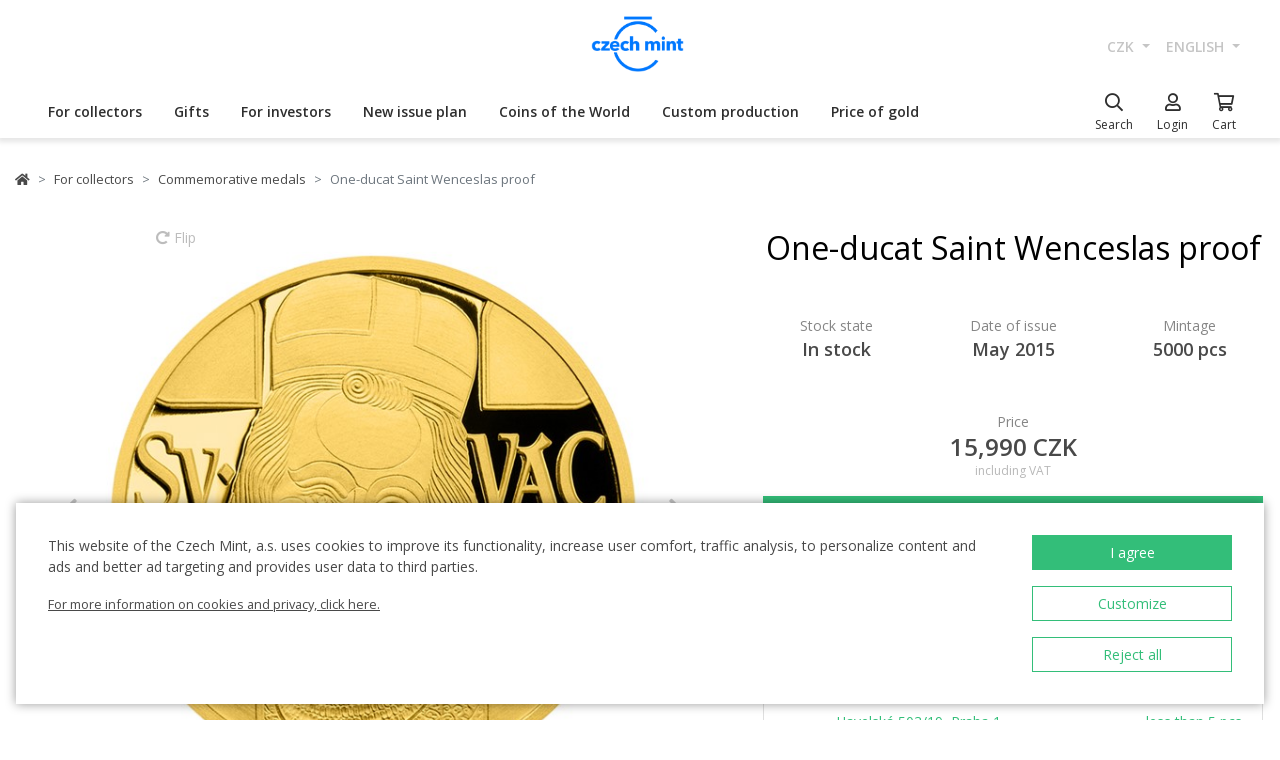

--- FILE ---
content_type: text/html; charset=utf-8
request_url: https://ceskamincovna.cz/en/one-ducat-saint-wenceslas-proof-385-8126-d/
body_size: 29844
content:
<!DOCTYPE html>
<html lang="en">
<head>
  <script src="https://sdp-api.lnd.bz/versions/v3/interactions-cmi.js" async></script>
  
    <!-- Google Tag Manager -->
      <script>
        dataLayer = [{
          'viewLanguage': 'en'
        }];
        function gtag() { dataLayer.push(arguments); }
        gtag('consent', 'default', { 'ad_storage': 'denied', 'analytics_storage': 'denied', 'wait_for_update': 500 });
        gtag('set', 'url_passthrough', true);
        dataLayer.push({ 'isAuthenticated': false, 'userId': null });
      </script>
      <script>
        (function (w, d, s, l, i) {
          w[l] = w[l] || []; w[l].push({ 'gtm.start': new Date().getTime(), event: 'gtm.js' });
          var f = d.getElementsByTagName(s)[0], j = d.createElement(s), dl = l != 'dataLayer' ? '&l=' + l : '';
          j.async = true; j.src = 'https://www.googletagmanager.com/gtm.js?id=' + i + dl; f.parentNode.insertBefore(j, f);
        })(window, document, 'script', 'dataLayer', location.hostname.substring(location.hostname.length - 3) === '.sk' ? 'GTM-T3JTTQF' : 'GTM-M6VNK2');
      </script>
    <!-- End Google Tag Manager -->
  
  
  <meta charset="utf-8" />
  <meta name="viewport" content="width=device-width, initial-scale=1, shrink-to-fit=no" />
  <meta name="msvalidate.01" content="5BF76B6042EB6B6C219A082551463F4D" />
  <meta name="google-site-verification" content="2D4I0j05tpYrpglsLoySuOWLqbqXtf0sOyMU83HqYt8" />
  <title>One-ducat Saint Wenceslas proof | Czech Mint</title>
  
  
    <link rel="stylesheet" href="/css/site.min.css?v=cl_sVR5wG_IYByVTZOdlw7j-YKWLq0iK9bMAydT7nRk" />
  
  
  <link rel="icon" type="image/x-icon" href="/favicon.ico" sizes="16x16 32x32 48x48" />
  <link rel="icon" type="image/png" href="/favicon-32x32.png" sizes="32x32" />
  <link rel="icon" type="image/png" href="/favicon-16x16.png" sizes="16x16" />
  <link rel="apple-touch-icon" href="/apple-touch-icon.png" sizes="180x180" />
  <link rel="icon" type="image/png" href="/android-chrome-192x192.png" sizes="192x192" />
  <link rel="icon" type="image/png" href="/android-chrome-512x512.png" sizes="512x512" />
  <meta name="msapplication-TileColor" content="#ffffff" />
  <meta name="msapplication-TileImage" content="/mstile-150x150.png" />
  <meta name="theme-color" content="#ffffff" />
    <link rel="canonical" href="https://ceskamincovna.cz/en/one-ducat-saint-wenceslas-proof-2658-8126-d/" />
</head>
<body>
  <div id="cmPageTop"></div>
  <div class="cm-popover-viewport">
    <div class="container" id="cmPopoverViewport"></div>
  </div>
  <header>
    <div class="navbar navbar-expand navbar-first d-none d-lg-block">
      <div class="container-fluid">
        <ul class="navbar-nav">
          <li class="nav-item invisible">
            <a href="tel:+420800225228" class="nav-link phone-link">
              <i class="fal fa-phone-alt"></i>
              <span class="ml-2">+420 800 225 228</span>
            </a>
          </li>
        </ul>
        <ul class="navbar-nav d-none d-lg-flex">
          <li class="nav-item">
            <a class="navbar-brand navbar-brand-en" title="Czech Mint" href="/en/"></a>
          </li>
        </ul>
        <ul class="navbar-nav navbar-nav-intl d-none d-lg-flex">
            
<li class="nav-item dropdown">
  <a href="#" class="nav-link dropdown-toggle" data-toggle="dropdown" role="button" aria-haspopup="true" aria-expanded="false">
    CZK
  </a>
  <div class="dropdown-menu dropdown-menu-right">
      <a class="dropdown-item" data-currency="CZK" href="#">CZK</a>
      <a class="dropdown-item" data-currency="EUR" href="#">EUR</a>
  </div>
</li>

            
<li class="nav-item dropdown">
  <a href="#" class="nav-link dropdown-toggle" data-toggle="dropdown" role="button" aria-haspopup="true" aria-expanded="false">
    english
  </a>
  <div class="dropdown-menu dropdown-menu-right">
      <a class="dropdown-item" data-culture="cs" href="#">
        <img src="/images/flag-round.cs.png" alt="" />
        &#x10D;e&#x161;tina
      </a>
      <a class="dropdown-item" data-culture="sk" href="#">
        <img src="/images/flag-round.sk.png" alt="" />
        sloven&#x10D;ina
      </a>
      <a class="dropdown-item" data-culture="en" href="#">
        <img src="/images/flag-round.en.png" alt="" />
        english
      </a>
  </div>
</li>

        </ul>
      </div>
    </div>
    <nav class="navbar navbar-expand navbar-second py-0">
      <div class="container-fluid">
        <ul class="navbar-nav d-lg-none search-hidden">
          <li class="nav-item">
            <a class="nav-link sidenav-link" href="#" data-toggle="side-nav"><i class="fas fa-bars"></i></a>
          </li>
          <li class="nav-item">
            <a class="navbar-brand navbar-brand-left navbar-brand-en navbar-brand-left-en" title="Czech Mint" href="/en/"></a>
          </li>
        </ul>
        <div class="navbar-expand navbar-megamenu d-none d-lg-flex">
  <ul class="navbar-nav">
        <li class="nav-item">
          <a class="nav-link xpo" href="/en/for-collectors-1436-p/" id="navbarMenuLink_1436" data-toggle="popover-nav" data-popover-class="xpo-3b" data-popover-content="#megamenupp_1436" data-container="header" >
            For collectors
          </a>
          <div id="megamenupp_1436" class="d-none">
            <div class="row megamenu">
              <div class="col-9">
                <div class="row megamenu-links">
                    <div class="col-4 categ-group">
                        <div class="categ-group">
                          <a class="dropdown-item categ-level1" href="/en/commemorative-coins-cm-1491-p/" >Commemorative coins CM</a>
                            <a class="dropdown-item categ-level2" href="/en/gold-coins-cm-1492-p/" >Gold coins CM</a>
                            <a class="dropdown-item categ-level2" href="/en/silver-coins-cm-1493-p/" >Silver coins CM</a>
                            <a class="dropdown-item categ-level2" href="/en/platinum-coins-cm-1692-p/" >Platinum coins CM</a>
                        </div>
                        <div class="categ-group">
                          <a class="dropdown-item categ-level1" href="/en/commemorative-medals-385-p/" >Commemorative medals</a>
                            <a class="dropdown-item categ-level2" href="/en/gold-commemorative-medals-401-p/" >Gold commemorative medals</a>
                            <a class="dropdown-item categ-level2" href="/en/silver-commemorative-medals-402-p/" >Silver commemorative medals</a>
                        </div>
                        <div class="categ-group">
                          <a class="dropdown-item categ-level1" href="/en/commemorative-coins-cnb-384-p/" >Commemorative coins CNB</a>
                            <a class="dropdown-item categ-level2" href="/en/gold-coins-cnb-399-p/" >Gold coins CNB</a>
                            <a class="dropdown-item categ-level2" href="/en/silver-coins-cnb-400-p/" >Silver coins CNB</a>
                        </div>
                        <div class="categ-group">
                          <a class="dropdown-item categ-level1" href="/en/sets-of-coins-and-medals-386-p/" >Sets of coins and medals</a>
                            <a class="dropdown-item categ-level2" href="/en/sets-of-gold-coins-and-medals-1447-p/" >Sets of gold coins and medals</a>
                            <a class="dropdown-item categ-level2" href="/en/sets-of-silver-coins-and-medals-1448-p/" >Sets of silver coins and medals</a>
                        </div>
                    </div>
                    <div class="col-4 categ-group">
                        <div class="categ-group">
                          <a class="dropdown-item categ-level1" href="/en/sets-of-circulation-coins-1446-p/" >Sets of circulation coins</a>
                        </div>
                        <div class="categ-group">
                          <a class="dropdown-item categ-level1" href="/en/commemorative-medals-karel-gott-1818-p/" >Commemorative medals Karel Gott</a>
                        </div>
                        <div class="categ-group">
                          <a class="dropdown-item categ-level1" href="/en/collectors-set-1319-p/" >Collector&#x27;s set</a>
                            <a class="dropdown-item categ-level2" href="/en/history-1781-p/" >History</a>
                            <a class="dropdown-item categ-level2" href="/en/nature-world-and-universe-1784-p/" >Nature, world and universe</a>
                            <a class="dropdown-item categ-level2" href="/en/culture-1785-p/" >Culture</a>
                            <a class="dropdown-item categ-level2" href="/en/mythology-2171-p/" >Mythology</a>
                            <a class="dropdown-item categ-level2" href="/en/religion-1783-p/" >Religion</a>
                            <a class="dropdown-item categ-level2" href="/en/personalities-1782-p/" >Personalities</a>
                            <a class="dropdown-item categ-level2" href="/en/fairy-tales-1779-p/" >Fairy Tales</a>
                            <a class="dropdown-item categ-level2" href="/en/warfare-1780-p/" >Warfare</a>
                        </div>
                        <div class="categ-group">
                          <a class="dropdown-item categ-level1" href="/en/ducats-of-saint-wenceslas-2658-p/" >Ducats of Saint Wenceslas</a>
                        </div>
                        <div class="categ-group">
                          <a class="dropdown-item categ-level1" href="/en/ducat-series-2609-p/" >Ducat series</a>
                        </div>
                        <div class="categ-group">
                          <a class="dropdown-item categ-level1" href="/en/slovak-coins-and-medals-2652-p/" >Slovak coins and medals</a>
                        </div>
                    </div>
                    <div class="col-4 categ-group">
                        <div class="categ-group">
                          <a class="dropdown-item categ-level1" href="/en/accessories-for-collectors-391-p/" >Accessories for Collectors</a>
                            <a class="dropdown-item categ-level2" href="/en/etuis-1048-p/" >Etuis</a>
                            <a class="dropdown-item categ-level2" href="/en/capsules-1049-p/" >Capsules</a>
                            <a class="dropdown-item categ-level2" href="/en/wooden-atuis-1449-p/" >Wooden atuis</a>
                            <a class="dropdown-item categ-level2" href="/en/literature-1238-p/" >Literature</a>
                        </div>
                        <div class="categ-group">
                          <a class="dropdown-item categ-level1" href="/en/extraordinary-mintages-2505-p/" >Extraordinary mintages</a>
                        </div>
                        <div class="categ-group">
                          <a class="dropdown-item categ-level1" href="/en/collectors-rarities-investment-opportunities-1879-p/" >Collector&#x2018;s Rarities &amp; Investment Opportunities</a>
                        </div>
                        <div class="categ-group">
                          <a class="dropdown-item categ-level1" href="/en/last-chance-to-buy-2608-p/" >Last chance to buy</a>
                        </div>
                    </div>
                </div>
              </div>
                <div class="col-3 banner">
                  <div class="subcategories">
  <div class="link">
    <a href="/en/gold-1-10oz-coin-new-seven-wonders-of-the-world-taj-mahal-proof-2639-16827-d/">
      <div class="text-center mb-1">Recommended</div>
      <div class="text-center font-weight-bolder text-dark mb-1">Gold 1/10oz coin New seven wonders of the world - Taj Mahal proof</div>
        <img src="https://czechmintstatic.blob.core.windows.net/images/product/68/0a/35/tajmahal1x01ozauproofblistr01-250.jpg" alt="" class="img-fluid" />

      <div class="text-center mt-1">11,990 CZK</div>
    </a>
  </div>
</div>
</partial>
                </div>
            </div>
          </div>
        </li>
        <li class="nav-item">
          <a class="nav-link xpo" href="/en/gifts-389-p/" id="navbarMenuLink_389" data-toggle="popover-nav" data-popover-class="xpo-3b" data-popover-content="#megamenupp_389" data-container="header" >
            Gifts
          </a>
          <div id="megamenupp_389" class="d-none">
            <div class="row megamenu">
              <div class="col-9">
                <div class="row megamenu-links">
                    <div class="col-4 categ-group">
                        <div class="categ-group">
                          <a class="dropdown-item categ-level1" href="/en/new-releases-1441-p/" >New releases</a>
                        </div>
                        <div class="categ-group">
                          <a class="dropdown-item categ-level1" href="/en/for-baby-birthday-1515-p/" >For baby birthday</a>
                        </div>
                        <div class="categ-group">
                          <a class="dropdown-item categ-level1" href="/en/birthday-gifts-1845-p/" >Birthday gifts</a>
                        </div>
                        <div class="categ-group">
                          <a class="dropdown-item categ-level1" href="/en/silver-medals-academic-degree-1508-p/" >Silver medals - academic degree</a>
                        </div>
                        <div class="categ-group">
                          <a class="dropdown-item categ-level1" href="/en/gifts-for-luck-1511-p/" >Gifts for luck</a>
                        </div>
                        <div class="categ-group">
                          <a class="dropdown-item categ-level1" href="/en/medals-with-dedication-408-p/" >Medals with dedication</a>
                            <a class="dropdown-item categ-level2" href="/en/with-a-photo-2500-p/" >With a photo</a>
                            <a class="dropdown-item categ-level2" href="/en/with-text-2502-p/" >With text</a>
                        </div>
                        <div class="categ-group">
                          <a class="dropdown-item categ-level1" href="/en/gifts-for-valentines-day-1576-p/" >Gifts for Valentine&#x27;s Day</a>
                        </div>
                    </div>
                    <div class="col-4 categ-group">
                        <div class="categ-group">
                          <a class="dropdown-item categ-level1" href="/en/wedding-gifts-1513-p/" >Wedding gifts</a>
                        </div>
                        <div class="categ-group">
                          <a class="dropdown-item categ-level1" href="/en/signs-of-zodiac-1378-p/" >Signs of zodiac</a>
                        </div>
                        <div class="categ-group">
                          <a class="dropdown-item categ-level1" href="/en/crystal-coin-1668-p/" >Crystal Coin</a>
                        </div>
                        <div class="categ-group">
                          <a class="dropdown-item categ-level1" href="/en/gift-medals-406-p/" >Gift medals</a>
                        </div>
                        <div class="categ-group">
                          <a class="dropdown-item categ-level1" href="/en/christmas-motifs-2558-p/" >Christmas motifs</a>
                        </div>
                        <div class="categ-group">
                          <a class="dropdown-item categ-level1" href="/en/mandala-2554-p/" >Mandala</a>
                        </div>
                    </div>
                    <div class="col-4 categ-group">
                        <div class="categ-group">
                          <a class="dropdown-item categ-level1" href="/en/others-410-p/" >Others</a>
                        </div>
                        <div class="categ-group">
                          <a class="dropdown-item categ-level1" href="/en/etuis-1489-p/" >Etuis</a>
                        </div>
                        <div class="categ-group">
                          <a class="dropdown-item categ-level1" href="/en/watches-and-jewellery-2444-p/" >Watches and jewellery</a>
                            <a class="dropdown-item categ-level2" href="/en/cm-by-bergl-2606-p/" >&#x10C;M by Bergl</a>
                        </div>
                        <div class="categ-group">
                          <a class="dropdown-item categ-level1" href="/en/latin-quotes-2572-p/" >Latin Quotes</a>
                        </div>
                    </div>
                </div>
              </div>
                <div class="col-3 banner">
                  <div class="subcategories">
  <div class="link">
    <a href="/en/gold-ducat-four-leaf-clover-for-luck-with-dedication-proof-1511-18040-d/">
      <div class="text-center mb-1">Recommended</div>
      <div class="text-center font-weight-bolder text-dark mb-1">Gold ducat Four-leaf clover for luck with dedication proof</div>
        <img src="https://czechmintstatic.blob.core.windows.net/images/product/54/32/d6/ctyrlistekprostestiauproofa-250.jpg" alt="" class="img-fluid" />

      <div class="text-center mt-1">16,190 CZK</div>
    </a>
  </div>
</div>
</partial>
                </div>
            </div>
          </div>
        </li>
        <li class="nav-item">
          <a class="nav-link xpo" href="/en/for-investors-1437-p/" id="navbarMenuLink_1437" data-toggle="popover-nav" data-popover-class="xpo-2b" data-popover-content="#megamenupp_1437" data-container="header" >
            For investors
          </a>
          <div id="megamenupp_1437" class="d-none">
            <div class="row megamenu">
              <div class="col-8">
                <div class="row megamenu-links">
                    <div class="col-6 categ-group">
                        <div class="categ-group">
                          <a class="dropdown-item categ-level1" href="/en/investment-coins-czech-lion-1752-p/" >Investment coins Czech Lion</a>
                            <a class="dropdown-item categ-level2" href="/en/gold-investment-coins-czech-lion-1753-p/" >Gold investment coins Czech Lion</a>
                            <a class="dropdown-item categ-level2" href="/en/silver-investment-coins-czech-lion-1754-p/" >Silver investment coins Czech Lion</a>
                        </div>
                        <div class="categ-group">
                          <a class="dropdown-item categ-level1" href="/en/investment-coins-tolar-2516-p/" >Investment coins Tolar</a>
                        </div>
                        <div class="categ-group">
                          <a class="dropdown-item categ-level1" href="/en/investment-coins-charles-iv-2604-p/" >Investment Coins Charles IV.</a>
                        </div>
                        <div class="categ-group">
                          <a class="dropdown-item categ-level1" href="/en/investment-coins-slovak-eagle-2498-p/" >Investment coins Slovak Eagle</a>
                            <a class="dropdown-item categ-level2" href="/en/gold-investment-coins-slovak-eagle-2648-p/" >Gold investment coins Slovak Eagle</a>
                            <a class="dropdown-item categ-level2" href="/en/silver-investment-coins-slovak-eagle-2649-p/" >Silver investment coins  Slovak Eagle</a>
                        </div>
                        <div class="categ-group">
                          <a class="dropdown-item categ-level1" href="/en/treasures-of-the-gulf-2679-p/" >Treasures of the Gulf</a>
                        </div>
                        <div class="categ-group">
                          <a class="dropdown-item categ-level1" href="/en/investment-platinum-1539-p/" >Investment platinum</a>
                        </div>
                    </div>
                    <div class="col-6 categ-group">
                        <div class="categ-group">
                          <a class="dropdown-item categ-level1" href="/en/investment-gold-382-p/" >Investment gold </a>
                            <a class="dropdown-item categ-level2" href="/en/gold-bars-393-p/" >Gold bars</a>
                            <a class="dropdown-item categ-level2" href="/en/smart-coins-395-p/" >Smart coins</a>
                            <a class="dropdown-item categ-level2" href="/en/coins-cnb-394-p/" >Coins CNB</a>
                            <a class="dropdown-item categ-level2" href="/en/foreigninvestmentcoins-458-p/" >Foreign&#xA0;investment&#xA0;coins</a>
                        </div>
                        <div class="categ-group">
                          <a class="dropdown-item categ-level1" href="/en/investment-silver-383-p/" >Investment silver</a>
                            <a class="dropdown-item categ-level2" href="/en/silver-bars-397-p/" >Silver bars</a>
                            <a class="dropdown-item categ-level2" href="/en/silver-investment-coins-cm-1693-p/" >Silver investment coins CM</a>
                            <a class="dropdown-item categ-level2" href="/en/silver-coins-cnb-1444-p/" >Silver coins CNB</a>
                            <a class="dropdown-item categ-level2" href="/en/foreigninvestmentcoins-1009-p/" >Foreign&#xA0;investment&#xA0;coins</a>
                        </div>
                    </div>
                </div>
              </div>
                <div class="col-4 banner">
                  <div class="subcategories">
  <div class="link">
    <a href="/en/set-of-two-1-oz-gold-bullion-coins-czech-lion-and-eagle-2025-stand-2680-20827-d/">
      <div class="text-center mb-1">Recommended</div>
      <div class="text-center font-weight-bolder text-dark mb-1">Set of two 1 oz gold bullion coins Czech Lion and Eagle 2025 stand</div>
        <img src="https://czechmintstatic.blob.core.windows.net/images/product/6f/d1/fd/ceskylevaorel20251ozaustdetue02-250.jpg" alt="" class="img-fluid" />

      <div class="text-center mt-1">229,900 CZK</div>
    </a>
  </div>
</div>
</partial>
                </div>
            </div>
          </div>
        </li>
        <li class="nav-item">
          <a class="nav-link xpo" href="/en/new-issue-plan-2221-p/" id="navbarMenuLink_2221" data-toggle="popover-nav" data-popover-class="xpo-1" data-popover-content="#megamenupp_2221" data-container="header" >
            New issue plan
          </a>
          <div id="megamenupp_2221" class="d-none">
            <div class="row megamenu">
              <div class="col-12">
                <div class="row megamenu-links">
                    <div class="col-12 categ-group">
                        <div class="categ-group">
                          <a class="dropdown-item categ-level1" href="/en/2026-issue-plan-2701-p/"  style=color:#b29760ff>2026 Issue Plan </a>
                        </div>
                        <div class="categ-group">
                          <a class="dropdown-item categ-level1" href="/en/2025-issue-plan-2680-p/" >2025 Issue Plan</a>
                        </div>
                        <div class="categ-group">
                          <a class="dropdown-item categ-level1" href="/en/2026-cnb-issue-plan-2702-p/" >2026 CNB Issue plan</a>
                        </div>
                        <div class="categ-group">
                          <a class="dropdown-item categ-level1" href="/en/issue-plan-nbs-2021-2025-2513-p/" >Issue plan NBS 2021 - 2025</a>
                        </div>
                    </div>
                </div>
              </div>
            </div>
          </div>
        </li>
        <li class="nav-item">
          <a class="nav-link xpo" href="/en/coins-of-the-world-1218-p/" id="navbarMenuLink_1218" data-toggle="popover-nav" data-popover-class="xpo-1" data-popover-content="#megamenupp_1218" data-container="header" >
            Coins of the World
          </a>
          <div id="megamenupp_1218" class="d-none">
            <div class="row megamenu">
              <div class="col-12">
                <div class="row megamenu-links">
                    <div class="col-12 categ-group">
                        <div class="categ-group">
                          <a class="dropdown-item categ-level1" href="/en/cit-coin-invest-2715-p/" >CIT Coin Invest</a>
                        </div>
                        <div class="categ-group">
                          <a class="dropdown-item categ-level1" href="/en/mint-xxi-2711-p/" >Mint XXI</a>
                        </div>
                        <div class="categ-group">
                          <a class="dropdown-item categ-level1" href="/en/perth-mint-2710-p/" >Perth Mint</a>
                        </div>
                        <div class="categ-group">
                          <a class="dropdown-item categ-level1" href="/en/ts-coin-2682-p/" >T&amp;S Coin</a>
                        </div>
                        <div class="categ-group">
                          <a class="dropdown-item categ-level1" href="/en/le-grand-mint-2681-p/" >Le Grand Mint</a>
                        </div>
                        <div class="categ-group">
                          <a class="dropdown-item categ-level1" href="/en/power-coin-2678-p/" >Power Coin </a>
                        </div>
                        <div class="categ-group">
                          <a class="dropdown-item categ-level1" href="/en/germania-mint-2677-p/" >Germania Mint </a>
                        </div>
                        <div class="categ-group">
                          <a class="dropdown-item categ-level1" href="/en/the-royal-mint-1750-p/" >The Royal Mint</a>
                        </div>
                        <div class="categ-group">
                          <a class="dropdown-item categ-level1" href="/en/nbs-and-the-mint-of-mincovna-kremnica-1873-p/" >NBS and The Mint of Mincov&#x148;a Kremnica</a>
                        </div>
                    </div>
                </div>
              </div>
            </div>
          </div>
        </li>
        <li class="nav-item">
          <a href="/en/custom-production-2329/" class="nav-link" >Custom production</a>
        </li>
        <li class="nav-item">
          <a href="/en/price-of-gold-2299/" class="nav-link" >Price of gold</a>
        </li>
  </ul>
</div>

        <ul class="navbar-nav navbar-nav-icons">
          <li class="nav-item nav-item-search">
            <div class="search-container">
              <form action="/en/search/" method="get" role="form" class="form-inline form-search">
                <div class="autocomplete-container">
                  <input type="search" name="text" class="form-control main-search" autocomplete="off" data-url="/en/search/produkt/" data-url-ql="/en/search/quicklinks/" data-noresults-text=" " placeholder="Search" aria-label="Search" aria-describedby="button-search-m">
                </div>
              </form>
            </div>
            <a href="#" class="nav-link" data-toggle="search-bar">
              <div class="icon"><i class="far fa-search"></i></div>
              <div class="text nav-link-text-search">Search</div>
            </a>
          </li>
          <li class="nav-item search-hidden">
            <a class="nav-link xpo" data-toggle="popover-nav" data-popover-content="#cmUserPopover" href="/en/muj-ucet/">
              <div class="icon"><i class="far fa-user"></i></div>
              <div class="text">
Login              </div>
            </a>
            <div id="cmUserPopover" class="d-none">
    <div class="p-3">
      <a href="#" class="btn btn-primary btn-block" data-toggle="modal" data-target="#cmModalLogin">
        Login
      </a>
    </div>
    <div class="dropdown-divider"></div>
    <a class="dropdown-item" href="/en/registrace/">Create account</a>
    <a class="dropdown-item" href="/en/zapomenute-heslo/">Forgot password?</a>
</div>

          </li>
          <li class="nav-item search-hidden">
            <a class="nav-link nav-link-sc xpo" id="cmShoppingCartNavLink" data-toggle="popover-nav" data-popover-content="#cmShoppingCartPopover" href="/en/kosik/">
  <div class="icon">
    <i class="far fa-shopping-cart"></i>
    <div class="badge-container">
      <span class="badge badge-primary" data-cm-content="item-count" style="display:none">
      </span>
    </div>
  </div>
  <div class="text">Cart</div>
</a>
<div id="cmShoppingCartPopover" class="d-none" data-url="/en/shoppingcart/itemspopover/">
    <div class="sc-po-header py-2 px-3">Shopping cart</div>
<div class="px-3">
  <div class="alert d-none"></div>
</div>
  <div class="py-2 px-3">
    You have no items in your shopping cart.
  </div>
<input type="hidden" id="cmShoppingCartJson" value="[]" />
</partial>
</div>

          </li>
        </ul>
      </div>
    </nav>
  </header>
  <div class="page-content">
    <div class="container product-detail">
  <nav aria-label="breadcrumb">
  <ol class="breadcrumb">
    <li class="breadcrumb-item">
      <a href="/en/" title="Czech Mint" class="home"><i class="fas fa-home"></i></a>
    </li>
        <li class="breadcrumb-item">
          <a href="/en/for-collectors-1436-p/" title="For collectors">
            For collectors
          </a>
        </li>
        <li class="breadcrumb-item">
          <a href="/en/commemorative-medals-385-p/" title="Commemorative medals">
            Commemorative medals
          </a>
        </li>
        <li class="breadcrumb-item active" aria-current="page">
          One-ducat Saint Wenceslas proof
        </li>
  </ol>
</nav>

  <div class="h1 d-lg-none mt-3" role="heading" aria-level="1">One-ducat Saint Wenceslas proof</div>
  <div class="row mt-4">
    <div class="col-12 col-lg-7">
      <div class="product-gallery" id="cmProductGallery">
    <div class="preview-container">
      <div id="cmProductGalleryCarousel" class="carousel slide">
        <div class="carousel-inner">
            <div class="carousel-item active" data-index="0">
                <a href="#cmProductGalleryCarousel" class="rotate" data-trigger="cmg-rotate" data-index="0">
                  <i class="fas fa-redo-alt"></i> Flip
                </a>
              <a href="#" data-trigger="cmg-fs" data-index="0" data-toggle="modal" data-target="#cmModalGallery">
                  <div class="img-container">
                    <img src="https://czechmintstatic.blob.core.windows.net/images/product/04/5d/cf/31078-611-1a-600.jpg" class="preview" alt="" />
                  </div>
                    <div class="img-container anim" style="display: none">
                      <img src="https://czechmintstatic.blob.core.windows.net/images/product/04/5d/cf/31078-611-1a-600.jpg" class="averz active" alt="" />
                    </div>
                    <div class="img-container anim" style="display: none">
                      <img src="https://czechmintstatic.blob.core.windows.net/images/product/04/5d/cf/31078-611-1r-600.jpg" class="reverz" alt="" style="width:0;opacity:0.5" />
                    </div>
              </a>
            </div>
            <div class="carousel-item" data-index="1">
              <a href="#" data-trigger="cmg-fs" data-index="1" data-toggle="modal" data-target="#cmModalGallery">
                  <div class="img-container">
                    <img src="https://czechmintstatic.blob.core.windows.net/images/product/04/5d/cf/31078-611-2-600.jpg" class="preview" alt="" />
                  </div>
              </a>
            </div>
            <div class="carousel-item" data-index="2">
              <a href="#" data-trigger="cmg-fs" data-index="2" data-toggle="modal" data-target="#cmModalGallery">
                  <div class="img-container">
                    <img src="https://czechmintstatic.blob.core.windows.net/images/product/04/5d/cf/31078-611-3-600.jpg" class="preview" alt="" />
                  </div>
              </a>
            </div>
          <ol class="carousel-indicators">
              <li data-target="#cmProductGalleryCarousel" data-slide-to="0" class="active" />
              <li data-target="#cmProductGalleryCarousel" data-slide-to="1" class="" />
              <li data-target="#cmProductGalleryCarousel" data-slide-to="2" class="" />
          </ol>
        </div>
        <a class="carousel-control-prev" href="#cmProductGalleryCarousel" role="button" data-slide="prev">
          <i class="fas fa-chevron-left"></i>
          <span class="sr-only">Previous</span>
        </a>
        <a class="carousel-control-next" href="#cmProductGalleryCarousel" role="button" data-slide="next">
          <i class="fas fa-chevron-right"></i>
          <span class="sr-only">Next</span>
        </a>
      </div>
    </div>
    <div class="thumbs d-none d-sm-block">
      <div class="row">
          <div class="col-3">
            <a href="#" class="img-nav" data-trigger="cmg-fs" data-index="0" data-toggle="modal" data-target="#cmModalGallery">
                <img src="https://czechmintstatic.blob.core.windows.net/images/product/04/5d/cf/31078-611-1a-250.jpg" class="img-fluid" />
            </a>
          </div>
          <div class="col-3">
            <a href="#" class="img-nav" data-trigger="cmg-fs" data-index="1" data-toggle="modal" data-target="#cmModalGallery">
                <img src="https://czechmintstatic.blob.core.windows.net/images/product/04/5d/cf/31078-611-2-250.jpg" class="img-fluid" />
            </a>
          </div>
          <div class="col-3">
            <a href="#" class="img-nav" data-trigger="cmg-fs" data-index="2" data-toggle="modal" data-target="#cmModalGallery">
                <img src="https://czechmintstatic.blob.core.windows.net/images/product/04/5d/cf/31078-611-3-250.jpg" class="img-fluid" />
            </a>
          </div>
      </div>
    </div>
</div>

    </div>
    <div class="col-12 col-lg-5 mt-5 mt-lg-0">
      <div class="col-main">
        <h1 class="d-none d-lg-block mb-5">One-ducat Saint Wenceslas proof</h1>
        <div class="row justify-content-center mb-5">
          <div class="col-4 spec-top">
            <div class="name">
              Stock state
            </div>
            <div class="value">
              In stock
            </div>
          </div>
            <div class="col-4 spec-top">
              <div class="name">
                Date of issue
              </div>
              <div class="value">
May 2015              </div>
            </div>
            <div class="col-4 spec-top">
              <div class="name">
                Mintage
              </div>
              <div class="value">
                5000 pcs
              </div>
            </div>
        </div>
          <div class="price spec-top">
            <div class="name">
Price            </div>
            <div class="value">
              15,990 CZK
            </div>
          </div>
          <div class="price-label">including VAT</div>
        <div class="cart-button-row">
          <div class="cart-button">
            <a href="#" data-cm-product="8126" data-trigger="add-to-cart" data-cm-parent-product-id="0" title="Add to cart" class="btn btn-block btn-primary"><i class="fal fa-shopping-cart"></i><span>Add to cart</span></a>
          </div>
        </div>
          <div class="card mt-5">
            <div class="card-body">
                <div class="opt">
    <div class="text">
      <div class="row mb-3">
        <div class="col">
          Delivery to the address
        </div>
        <div class="col-auto text-right text-primary">
          ready to ship
        </div>
      </div>
      <p>Personal pickup at the store</p>
      <div class="row mb-2">
        <div class="icon"></div>
        <div class="col">
          <a href="/en/czech-mint-shops-990/" class="text-primary">
            Na P&#x159;&#xED;kop&#x11B; 820/24, Praha 1
          </a>
        </div>
        <div class="col-auto text-right text-primary">
          less than 5 pcs
        </div>
      </div>
      <div class="row mb-2">
        <div class="icon"></div>
        <div class="col">
          <a href="/en/czech-mint-shops-990/" class="text-primary">
            Havelsk&#xE1; 503/19, Praha 1
          </a>
        </div>
        <div class="col-auto text-right text-primary">
          less than 5 pcs
        </div>
      </div>
      <div class="row mb-2">
        <div class="icon"></div>
        <div class="col">
          <a href="/en/czech-mint-shops-990/" class="text-primary">
            Roosveltova 419/20, Brno - st&#x159;ed
          </a>
        </div>
        <div class="col-auto text-right text-primary">
          less than 5 pcs
        </div>
      </div>
      <div class="row mb-2">
        <div class="icon"></div>
        <div class="col">
          <a href="/en/czech-mint-shops-990/" class="text-primary">
            M&#xED;rov&#xE9; n&#xE1;m&#x11B;st&#xED; 15, Jablonec nad Nisou
          </a>
        </div>
        <div class="col-auto text-right text-primary">
          less than 5 pcs
        </div>
      </div>
      <div class="row mb-2">
        <div class="icon"></div>
        <div class="col">
          <a href="/en/czech-mint-shops-990/" class="text-muted">
            Such&#xE9; M&#xFD;to 1, Bratislava
          </a>
        </div>
        <div class="col-auto text-right ">
          unavailable
        </div>
      </div>
    </div>
  </div>

            </div>
          </div>
      </div>
    </div>
  </div>
  <div class="row mt-4">
    <div class="col-12 col-lg-7 col-sub col-info">
      <div class="cm-more" id="infoCollapse">
        <div class="limiter">
          <h3>
            Product description
          </h3>
          <div>
<p><span style="font-size: 12px;">Extraordinary gold mintage are even more extraordinary when they are decorated with an exceptional personality. The Czech Mint now brings such an issue of </span><b style="font-size: 12px;">unique golde ducat</b><span style="font-size: 12px;"> dedicated to the great symbol of our nation &ndash; to </span><b style="font-size: 12px;">the patron of the Czech Lands, St. Wenceslas.</b><span style="font-size: 12px;"> Wonderful artistic realization of the medal invites you to a </span><b style="font-size: 12px;">safe and beautiful investment!</b></p>
<p>Duke Wenceslas was the son of Vratislaus I and Drahom&iacute;ra. However, his education was in charge of his grandmother <b>Saint Ludmila</b>. She taught the pious grandson Christian principles, virtues and supported him in wisdom and prudence. And thanks to her influence Wenceslas was a unique monarch of the country, who <b>strove for security of his nation</b>, defended it against enemies and simultaneously <b>promoted morality and cultural awareness of Bohemia.</b> Under his reign Bohemia was able to equal other European countries. Wenceslas, as a ruler, was known for<b> his strong will, deep faith in God and was also a great advocate of peace.</b> However, due to his virtues he paid the ultimate price. His relatives` weapons, his brother Boleslav and his helpers, took his life. Posthumously, various miracles, that would prove his holiness, were attributed to Wenceslas. Duke's remains are kept in the <b>St. Wenceslas Chapel of the Saint Vitus Cathedral</b> at the Prague Castle.</p>
<p>According to legend, the murder of Duke Wenceslas took place on Monday,<b> 28<sup>th</sup> September, probably in 929 or 935.</b> In his honor, this date is now associated with the name of V&aacute;clav/Wenceslas on our calendars. But now you can remind the great ruler and saint any time during the year while looking at your numismatic collections, where <b>the ducat St. Wenceslas of high-proof quality by The Czech Mint </b>will take the place of honor!<b> Academic painter Vladim&iacute;r Pavlica</b> prepared motifs of both sides for the mintage. A charismatic composition nicely placed in the cross field - St. Wenceslas' eagle, date 28 IX. and the inscription 1 DUK&Aacute;T was attributed to the obverse side of the coin. The reverse side of the coin is dominated by an original portrait of the ruler placed on a cutout in the shape of a cross, along with the inscription SV. V&Aacute;CLAV. Another <b>masterpiece of artistically crafted gold</b> is ready to gladden the hearts of true collectors!</p>          </div>
        </div>
        <div class="controls grad-fa">
          <a href="#infoCollapse" data-toggle="cm-more">
            <span class="more"><i class="fas fa-chevron-down"></i> More</span>
            <span class="less"><i class="fas fa-chevron-up"></i> Less</span>
          </a>
        </div>
      </div>
    </div>
    <div class="col-12 col-lg-5 col-sub col-spec">
      <div class="cm-more" id="specCollapse">
        <div class="limiter">
          <h3>Specifications</h3>
          <div class="product-specification">
    <div class="nv-pair nv-pair-n"><div class="name">Code</div><div class="value">31078-611</div></div>
    <div class="nv-pair nv-pair-n"><div class="name">Issuer</div><div class="value">Czech mint</div></div>
  <div class="nv-pair nv-pair-n"><div class="name">Numbered issue</div><div class="value">No</div></div>
  <div class="nv-pair nv-pair-n"><div class="name">Certificate</div><div class="value">Standard</div></div>
    <div class="nv-pair nv-pair-n"><div class="name">Material</div><div class="value">Gold</div></div>
    <div class="nv-pair nv-pair-n"><div class="name">Fineness</div><div class="value">986</div></div>
    <div class="nv-pair nv-pair-n"><div class="name">Weight</div><div class="value">3.49 g</div></div>
    <div class="nv-pair nv-pair-n"><div class="name">Diameter</div><div class="value">20 mm</div></div>
    <div class="nv-pair nv-pair-n"><div class="name">Packaging</div><div class="value">Black leather case</div></div>
    <div class="nv-pair nv-pair-n"><div class="name">Capsule</div><div class="value">Yes</div></div>
</div>

        </div>
        <div class="controls grad-f5">
          <a href="#specCollapse" data-toggle="cm-more">
            <span class="more"><i class="fas fa-chevron-down"></i> More</span>
            <span class="less"><i class="fas fa-chevron-up"></i> Less</span>
          </a>
        </div>
      </div>
    </div>
  </div>
  <div id="zoe-pd-you-may-like"></div>
    <div class="row">
      <div class="col-12 col-sub">
        <div data-cm-eelist="Related Products" class="related-products grid-view">
          <h3>Related products</h3>
          <div class="row products">
              <div class="col-sm-6 col-md-4 col-xl-3">
                <div class="product">
                  <div class="d-flex flex-column justify-content-between h-100">
                    <div>
                      <div class="img">
                        <a href="/en/five-ducat-saint-wenceslas-proof-456-8127-d/" data-cm-eeproduct="31080-611">
                            <img src="https://czechmintstatic.blob.core.windows.net/images/product/50/aa/dd/31080-611-1a-250.jpg" alt="" class="img-fluid" />

                        </a>
                        <div class="action">
                          <a href="#" data-target="void" data-cm-parent-product-id="0" title="Sold out" class="btn btn-block btn-secondary disabled btn-soldout"><i class="fas fa-ban"></i><span>Sold out</span></a>
                        </div>
                      </div>
                      <div class="title">
                        <a href="/en/five-ducat-saint-wenceslas-proof-456-8127-d/" data-cm-eeproduct="31080-611">Five-ducat Saint Wenceslas proof</a>
                      </div>
                    </div>
                    <div>
                      <div class="stickers text-center">
                        Sold out
                          <span class="mintage bullet">Mintage 3000 pcs</span>
                      </div>
                      <div class="price">
                        
                      </div>
                      <div class="price-label">including VAT</div>
                    </div>
                  </div>
                </div>
              </div>
          </div>
        </div>
      </div>
    </div>
</div>

  </div>
  <footer class="footer">
    <div class="links">
        <div class="container">
            <div class="row">
                <div class="col-12 col-sm-6 col-lg-3 mb-5 order-0">
                    <div class="f-col">
                        <h3>Get in touch with us</h3>
                        <div class="link">
                            <i class="fal fa-phone-alt"></i>
                            <a href="tel:&#x2B;420800225228">
                                <span class="ml-2">&#x2B;420 800 225 228</span>
                            </a>
                        </div>
                        <div class="link">
                            <i class="fal fa-envelope"></i>
                            <a href="/en/write-us-2668/">
                                <span class="ml-2">Contact form</span>
                            </a>
                        </div>
                        <div class="link socials">
                            <div class="row">
                                <div class="col-auto">
  <a target="_blank" href="https://instagram.com/ceskamincovna/" class="instagram" title="Instagram">
    <i class="fab fa-instagram"></i>
  </a>
</div>
<div class="col-auto">
  <a target="_blank" href="https://www.youtube.com/user/Ceskamincovna" class="youtube" title="Youtube">
    <i class="fab fa-youtube"></i>
  </a>
</div>
<div class="col-auto">
  <a target="_blank" href="https://www.linkedin.com/company/-esk-mincovna-a-s-/" class="linkedIn" title="LinkedIn">
    <i class="fab fa-linkedin-in"></i>
  </a>
</div>
<div class="col-auto">
  <a target="_blank" href="http://www.facebook.com/pages/%C4%8Cesk%C3%A1-mincovna/102062456538172" class="fb" title="Facebook">
    <i class="fab fa-facebook-f"></i>
  </a>
</div>
<div class="col-auto d-flex align-items-center">
  <a target="_blank" href="https://twitter.com/ceskamincovna" class="x-twitter d-hover-ref" title="Twitter">
    <img src="/images/logo-x-twitter-49.png" alt="Twitter" class="img-fluid d-hover-none" />
    <img src="/images/logo-x-twitter-23.png" alt="Twitter" class="img-fluid d-hover-block" />
  </a>
</div>

                            </div>
                        </div>
                    </div>
                </div>
                <div class="col-12 col-sm-6 col-lg-3 mb-5 order-1 order-sm-2 order-lg-1">
                    <div class="f-col">

                            <h3>Purchase information</h3>
                                <div class="link">
                                    <a href="/en/how-to-shop-372/">All about shopping</a>
                                </div>
                                <div class="link">
                                    <a href="/en/contact-335/">Contact</a>
                                </div>
                                <div class="link">
                                    <a href="/en/faq-377/">FAQ</a>
                                </div>
                                <div class="link">
                                    <a href="/en/terms-and-conditions-373/">Terms and conditions</a>
                                </div>
                                <div class="link">
                                    <a href="/en/czech-mint-shops-370/">Our stores</a>
                                </div>
                                <div class="link">
                                    <a href="/en/guide-2269/">Guide</a>
                                </div>
                                <div class="link">
                                    <a href="/en/blog/">Blog</a>
                                </div>
                    </div>
                </div>
                <div class="col-12 col-sm-6 col-lg-3 mb-5 order-2 order-sm-3 order-lg-2">
                    <div class="f-col">
                            <h3>About us</h3>
                                <div class="link">
                                    <a href="/en/company-profile-337/">Company profile</a>
                                </div>
                                <div class="link">
                                    <a href="/en/our-production-344/">Our production</a>
                                </div>
                                <div class="link">
                                    <a href="/en/our-partners-2441/">Our partners</a>
                                </div>
                                <div class="link">
                                    <a href="/en/career-339/">Career</a>
                                </div>
                                <div class="link">
                                    <a href="/en/news-481/">News</a>
                                </div>
                                <div class="link">
                                    <a href="/en/downloads-334/">Downloads</a>
                                </div>
                    </div>
                </div>
                <div class="col-12 col-sm-6 col-lg-3 order-3 order-sm-1 order-lg-3 mb-5">
                    <div class="f-col">
                        <h3>Don&#x27;t miss anything</h3>
                        <div class="newsletter" id="cmFooterNewsletterSubscription">
                            <div class="ajax-overlay d-none"></div>
<div class="ajax-loader d-none">
  <div class="spinner-border text-primary" role="status">
    <span class="sr-only">Loading...</span>
  </div>
</div>
<form action="/en/prihlaseni-k-newsletteru/" method="get" role="form">
  <div class="form-group">
    <input class="form-control form-control-sm" data-val="true" data-val-email="E-mail address is not valid" data-val-required="Enter e-mail" id="EmailForNewsletter" name="Email" placeholder="Your email address" type="email" value="" />
    <span class="text-danger small field-validation-valid" data-valmsg-for="Email" data-valmsg-replace="true"></span>
  </div>
  <button type="submit" class="btn btn-secondary btn-sm">I want to receive news</button>
</form>
<div class="mt-3">
  <small>
    By entering an email, you agree to  <a href="/en/conditions-for-processing-of-personal-data-1809/" target="_blank" class="text-link">the terms of processing your personal data</a>
  </small>
</div>
                        </div>
                    </div>
                </div>
            </div>
        </div>
    </div>
    <div class="benefits">
        <div class="container">
            <div class="row">
  <div class="col-12 col-sm-6 col-xl-3 d-flex justify-content-center align-items-center">
    <div class="content">
      <a href="/en/profil-spolecnosti-337/" target="_blank">
        <img src="/images/benefit06.png" alt="" />
        <div class="text"><b>We are a traditional Czech producer of commemorative coins and medals.</b></div>
      </a>
    </div>
  </div>
  <div class="col-12 col-sm-6 col-xl-3 d-flex justify-content-center align-items-center">
    <div class="content">
      <a href="/en/ceske-mince-345/" target="_blank">
        <img src="/images/benefit05.png" alt="" />
        <div class="text"><b>Since 1993 we have been minting circulating coins for the Czech state</b></div>
      </a>
    </div>
  </div>
  <div class="col-12 col-sm-6 col-xl-3 d-flex justify-content-center align-items-center">
    <div class="content">
      <a href="/en/historie-2282/" target="_blank">
        <img src="/images/benefit08.en.png" alt="" />
        <div class="text"><b>We have been with you for 30 years since 1993</b></div>
      </a>
    </div>
  </div>
  <div class="col-12 col-sm-6 col-xl-3 d-flex justify-content-center align-items-center">
    <div class="content">
      <a href="https://obchody.heureka.cz/ceskamincovna-cz/recenze/" target="_blank">
        <img src="/images/benefit04_en.png" alt="" />
        <div class="text">
          <span style="font-size:18px;line-height:18px;"><b>98%</b></span><br />
          Over 800 reviews
        </div>
      </a>
    </div>
  </div>
  <div class="col-12 col-sm-6 col-xl-3 d-flex justify-content-center align-items-center">
    <div class="content">
      <a href="/en/medaileri-461/" target="_blank">
        <img src="/images/benefit01.png" alt="" />
        <div class="text"><b>We have been<br />cooperating with outstanding academic sculptors</b></div>
      </a>
    </div>
  </div>
  <div class="col-12 col-sm-6 col-xl-3 d-flex justify-content-center align-items-center">
    <div class="content">
      <a href="/en/ceske-mince-345/" target="_blank">
        <img src="/images/benefit02.png" alt="" />
        <div class="text"><b>10 million people use our products daily</b></div>
      </a>
    </div>
  </div>
  <div class="col-12 col-sm-6 col-xl-3 d-flex justify-content-center align-items-center">
    <div class="content">
      <a href="/en/oceneni-a-certifikace-353/" target="_blank">
        <img src="/images/benefit07.png" alt="" />
        <div class="text"><b>Top quality is guaranteed by ISO 9001:2008 certification</b></div>
      </a>
    </div>
  </div>
</div>
        </div>
    </div>
    <div class="partners">
        <div class="container">
            <h3 class="text-center text-sm-left">Partners of Czech Mint</h3>
<div class="row">
  <div class="col-12 col-sm-6 col-xl-3 d-flex justify-content-center align-items-center mb-5">
    <div style="width:180px;padding-top:4px;">
      <a href="http://www.cnb.cz/en/index.html" target="_blank" title="Czech National Bank">
        <img src="/Images/partner-cnb-en.png" alt="" />
      </a>
    </div>
  </div>
  <div class="col-12 col-sm-6 col-xl-3 d-flex justify-content-center align-items-center mb-5">
    <div style="width:117px;">
      <a href="http://www.numismatici.cz/" target="_blank" title="Czech Numismatic Society">
        <img src="/Images/partner-cns.png" alt="" />
      </a>
    </div>

  </div>
  <div class="col-12 col-sm-6 col-xl-3 d-flex justify-content-center align-items-center mb-5">
    <div data-toggle="tooltip" data-placement="top" style="margin-right:46px;padding-top:3px;" title="Czech Mint has concluded an agreement with Assay Office on allowing check-purchases using internet.">
      <a href="http://www.puncovniurad.cz/en/" target="_blank"><img src="/Images/partner-pu-en.png" /></a>
    </div>
  </div>
  <div class="col-12 col-sm-6 col-xl-3 d-flex justify-content-center align-items-center mb-5">
    <div style="position:relative;top:-15px;">
      <div data-toggle="tooltip" data-placement="top" title="">
        <div class="eu-fund">
          <a href="/en/zahranici-2443/">
            <p class="eu-title">European Union</p>
            <p>European Regional Development Fund</p>
            <p>Operational Programme Enterprise<br />and Innovations for Competitiveness</p>
          </a>
        </div>
      </div>
      <div data-toggle="tooltip" data-placement="top" style="margin-top:10px;" title="">
        <div class="eu-fund">
          <a href="/en/zahranici-2443/">
            <p class="eu-title">European Union</p>
            <p>European Regional Development Fund</p>
            <p>Investing in your future</p>
          </a>
        </div>
      </div>
    </div>
  </div>
</div>

        </div>
    </div>
    <div class="container text-center">
        Česká mincovna, a.s. &copy; 1993 - 2026
    </div>
</footer>

  <div id="cmSideNav" class="cm-sidenav">
    <div class="topbar">
  <a href="#" data-dismiss="side-nav" class="icon">
    <i class="fal fa-times"></i>
  </a>
  <a href="#" data-dismiss="side-nav" class="brand brand-en">
    <img src="/images/logo-blue.en.png" alt="Czech Mint" />
  </a>
</div>
<div class="menu-levels">
    <div id="cmml0" class="menu-level top-level menu-icons">
    <div class="menu-item">
      <a href="/en/for-collectors-1436-p/" title="For collectors" data-toggle="menu-level" data-target="#cmml1436"><span class="mi-left"><span class="icon"><i class="fal fa-crown"></i></span><span class="text">For collectors</span></span><i class="fal fa-chevron-right"></i></a>
    </div>
    <div class="menu-item">
      <a href="/en/gifts-389-p/" title="Gifts" data-toggle="menu-level" data-target="#cmml389"><span class="mi-left"><span class="icon"><i class="fal fa-gift"></i></span><span class="text">Gifts</span></span><i class="fal fa-chevron-right"></i></a>
    </div>
    <div class="menu-item">
      <a href="/en/for-investors-1437-p/" title="For investors" data-toggle="menu-level" data-target="#cmml1437"><span class="mi-left"><span class="icon"><i class="fal fa-analytics"></i></span><span class="text">For investors</span></span><i class="fal fa-chevron-right"></i></a>
    </div>
    <div class="menu-item">
      <a href="/en/new-issue-plan-2221-p/" title="New issue plan" data-toggle="menu-level" data-target="#cmml2221"><span class="mi-left"><span class="icon"><i class="fal fa-calendar-alt"></i></span><span class="text">New issue plan</span></span><i class="fal fa-chevron-right"></i></a>
    </div>
    <div class="menu-item">
      <a href="/en/coins-of-the-world-1218-p/" title="Coins of the World" data-toggle="menu-level" data-target="#cmml1218"><span class="mi-left"><span class="icon"><i class="far fa-globe-americas"></i></span><span class="text">Coins of the World</span></span><i class="fal fa-chevron-right"></i></a>
    </div>
    <div class="menu-item">
      <a href="/en/archive-of-historical-mintage-456-p/" title="Archive of historical mintage"><span class="mi-left"><span class="icon"><i class="fal fa-album-collection"></i></span><span class="text">Archive of historical mintage</span></span></a>
    </div>
    <div class="menu-item">
      <a href="/en/olympic-winners-1269-p/" title="Olympic winners"><span class="mi-left"><span class="icon"><i class="fal fa-running"></i></span><span class="text">Olympic winners</span></span></a>
    </div>
    <div class="menu-item">
      <a href="/en/custom-production-2329/" title="Custom production"><span class="mi-left"><span class="icon"><i class="fal fa-database"></i></span><span class="text">Custom production</span></span></a>
    </div>
    <div class="menu-item">
      <a href="/en/products-of-the-month-2306-p/" title="Products of the month"><span class="mi-left"><span class="icon"><i class="fal fa-star"></i></span><span class="text" style=color:#b29760ff>Products of the month</span></span></a>
    </div>
    <div class="menu-item">
      <a href="/en/price-of-gold-2299/" title="Price of gold"><span class="mi-left"><span class="icon"><i class="fal fa-chart-bar"></i></span><span class="text">Price of gold</span></span></a>
    </div>
          <div class="menu-item inverse-item">
      <a href="/en/prihlaseni/">
        <span class="mi-left">
          <span class="icon">
            <i class="fal fa-sign-in-alt"></i>
          </span>
          <span class="text">Login</span>
        </span>
      </a>
    </div>
    <div class="menu-item inverse-item">
      <a href="/en/registrace/">
        <span class="mi-left">
          <span class="icon">
            <i class="fal fa-edit"></i>
          </span>
          <span class="text">Registration</span>
        </span>
      </a>
    </div>
</partial>
    <div class="menu-item inverse-item">
      <a data-target="#cmmlang" data-toggle="menu-level" href="#">
        <span class="mi-left">
          <span class="icon">
            <i class="fal fa-globe"></i>
          </span>
          <span class="text">Language</span>
          <span class="text-value">english</span>
        </span>
        <i class="fal fa-chevron-right"></i>
      </a>
    </div>
    <div class="menu-item inverse-item">
      <a data-target="#cmmcurrency" data-toggle="menu-level" href="#">
        <span class="mi-left">
          <span class="icon">
            <i class="fal fa-coins"></i>
          </span>
          <span class="text">Currency</span>
          <span class="text-value">CZK</span>
        </span>
        <i class="fal fa-chevron-right"></i>
      </a>
    </div>
    <div class="menu-item inverse-item">
        <a href="tel:+420800225228" class="phone">
          <span class="mi-left">
            <span class="icon">
              <i class="fal fa-user-headset"></i>
            </span>
            <span class="text">+420&nbsp;800 225 228</span>
          </span>
        </a>
    </div>
    <div class="menu-item inverse-item">
      <a href="/en/write-us-2668/">
        <span class="mi-left">
          <span class="icon">
            <i class="fal fa-envelope"></i>
          </span>
          <span class="text">Contact form</span>
        </span>
      </a>
    </div>
</div>
</partial>
    <div id="cmml1436" class="menu-level hidden">
    <div class="menu-back">
      <a href="#" data-toggle="menu-level" data-target="#cmml0">
        <i class="fal fa-chevron-left"></i>
        Back
      </a>
    </div>
    <div class="menu-item menu-this">
      <a href="/en/for-collectors-1436-p/">
        For collectors
      </a>
    </div>
    <div class="menu-item">
      <a href="/en/commemorative-coins-cm-1491-p/" title="Commemorative coins CM" data-toggle="menu-level" data-target="#cmml1491"><span class="mi-left"><span class="text">Commemorative coins CM</span></span><i class="fal fa-chevron-right"></i></a>
    </div>
    <div class="menu-item">
      <a href="/en/commemorative-medals-385-p/" title="Commemorative medals" data-toggle="menu-level" data-target="#cmml385"><span class="mi-left"><span class="text">Commemorative medals</span></span><i class="fal fa-chevron-right"></i></a>
    </div>
    <div class="menu-item">
      <a href="/en/commemorative-coins-cnb-384-p/" title="Commemorative coins CNB" data-toggle="menu-level" data-target="#cmml384"><span class="mi-left"><span class="text">Commemorative coins CNB</span></span><i class="fal fa-chevron-right"></i></a>
    </div>
    <div class="menu-item">
      <a href="/en/sets-of-coins-and-medals-386-p/" title="Sets of coins and medals" data-toggle="menu-level" data-target="#cmml386"><span class="mi-left"><span class="text">Sets of coins and medals</span></span><i class="fal fa-chevron-right"></i></a>
    </div>
    <div class="menu-item">
      <a href="/en/sets-of-circulation-coins-1446-p/" title="Sets of circulation coins"><span class="mi-left"><span class="text">Sets of circulation coins</span></span></a>
    </div>
    <div class="menu-item">
      <a href="/en/commemorative-medals-karel-gott-1818-p/" title="Commemorative medals Karel Gott"><span class="mi-left"><span class="text">Commemorative medals Karel Gott</span></span></a>
    </div>
    <div class="menu-item">
      <a href="/en/collectors-set-1319-p/" title="Collector&#x27;s set" data-toggle="menu-level" data-target="#cmml1319"><span class="mi-left"><span class="text">Collector's set</span></span><i class="fal fa-chevron-right"></i></a>
    </div>
    <div class="menu-item">
      <a href="/en/ducats-of-saint-wenceslas-2658-p/" title="Ducats of Saint Wenceslas"><span class="mi-left"><span class="text">Ducats of Saint Wenceslas</span></span></a>
    </div>
    <div class="menu-item">
      <a href="/en/ducat-series-2609-p/" title="Ducat series"><span class="mi-left"><span class="text">Ducat series</span></span></a>
    </div>
    <div class="menu-item">
      <a href="/en/slovak-coins-and-medals-2652-p/" title="Slovak coins and medals"><span class="mi-left"><span class="text">Slovak coins and medals</span></span></a>
    </div>
    <div class="menu-item">
      <a href="/en/accessories-for-collectors-391-p/" title="Accessories for Collectors" data-toggle="menu-level" data-target="#cmml391"><span class="mi-left"><span class="text">Accessories for Collectors</span></span><i class="fal fa-chevron-right"></i></a>
    </div>
    <div class="menu-item">
      <a href="/en/extraordinary-mintages-2505-p/" title="Extraordinary mintages"><span class="mi-left"><span class="text">Extraordinary mintages</span></span></a>
    </div>
    <div class="menu-item">
      <a href="/en/collectors-rarities-investment-opportunities-1879-p/" title="Collector&#x2018;s Rarities &amp; Investment Opportunities"><span class="mi-left"><span class="text">Collector‘s Rarities & Investment Opportunities</span></span></a>
    </div>
    <div class="menu-item">
      <a href="/en/last-chance-to-buy-2608-p/" title="Last chance to buy"><span class="mi-left"><span class="text">Last chance to buy</span></span></a>
    </div>
</div>
</partial>
    <div id="cmml1491" class="menu-level hidden">
    <div class="menu-back">
      <a href="#" data-toggle="menu-level" data-target="#cmml1436">
        <i class="fal fa-chevron-left"></i>
        Back
      </a>
    </div>
    <div class="menu-item menu-this">
      <a href="/en/commemorative-coins-cm-1491-p/">
        Commemorative coins CM
      </a>
    </div>
    <div class="menu-item">
      <a href="/en/gold-coins-cm-1492-p/" title="Gold coins CM"><span class="mi-left"><span class="text">Gold coins CM</span></span></a>
    </div>
    <div class="menu-item">
      <a href="/en/silver-coins-cm-1493-p/" title="Silver coins CM"><span class="mi-left"><span class="text">Silver coins CM</span></span></a>
    </div>
    <div class="menu-item">
      <a href="/en/platinum-coins-cm-1692-p/" title="Platinum coins CM"><span class="mi-left"><span class="text">Platinum coins CM</span></span></a>
    </div>
</div>
</partial>
    <div id="cmml385" class="menu-level hidden">
    <div class="menu-back">
      <a href="#" data-toggle="menu-level" data-target="#cmml1436">
        <i class="fal fa-chevron-left"></i>
        Back
      </a>
    </div>
    <div class="menu-item menu-this">
      <a href="/en/commemorative-medals-385-p/">
        Commemorative medals
      </a>
    </div>
    <div class="menu-item">
      <a href="/en/gold-commemorative-medals-401-p/" title="Gold commemorative medals"><span class="mi-left"><span class="text">Gold commemorative medals</span></span></a>
    </div>
    <div class="menu-item">
      <a href="/en/silver-commemorative-medals-402-p/" title="Silver commemorative medals"><span class="mi-left"><span class="text">Silver commemorative medals</span></span></a>
    </div>
</div>
</partial>
    <div id="cmml384" class="menu-level hidden">
    <div class="menu-back">
      <a href="#" data-toggle="menu-level" data-target="#cmml1436">
        <i class="fal fa-chevron-left"></i>
        Back
      </a>
    </div>
    <div class="menu-item menu-this">
      <a href="/en/commemorative-coins-cnb-384-p/">
        Commemorative coins CNB
      </a>
    </div>
    <div class="menu-item">
      <a href="/en/gold-coins-cnb-399-p/" title="Gold coins CNB"><span class="mi-left"><span class="text">Gold coins CNB</span></span></a>
    </div>
    <div class="menu-item">
      <a href="/en/silver-coins-cnb-400-p/" title="Silver coins CNB"><span class="mi-left"><span class="text">Silver coins CNB</span></span></a>
    </div>
</div>
</partial>
    <div id="cmml386" class="menu-level hidden">
    <div class="menu-back">
      <a href="#" data-toggle="menu-level" data-target="#cmml1436">
        <i class="fal fa-chevron-left"></i>
        Back
      </a>
    </div>
    <div class="menu-item menu-this">
      <a href="/en/sets-of-coins-and-medals-386-p/">
        Sets of coins and medals
      </a>
    </div>
    <div class="menu-item">
      <a href="/en/sets-of-gold-coins-and-medals-1447-p/" title="Sets of gold coins and medals"><span class="mi-left"><span class="text">Sets of gold coins and medals</span></span></a>
    </div>
    <div class="menu-item">
      <a href="/en/sets-of-silver-coins-and-medals-1448-p/" title="Sets of silver coins and medals"><span class="mi-left"><span class="text">Sets of silver coins and medals</span></span></a>
    </div>
</div>
</partial>
    <div id="cmml1319" class="menu-level hidden">
    <div class="menu-back">
      <a href="#" data-toggle="menu-level" data-target="#cmml1436">
        <i class="fal fa-chevron-left"></i>
        Back
      </a>
    </div>
    <div class="menu-item menu-this">
      <a href="/en/collectors-set-1319-p/">
        Collector's set
      </a>
    </div>
    <div class="menu-item">
      <a href="/en/history-1781-p/" title="History" data-toggle="menu-level" data-target="#cmml1781"><span class="mi-left"><span class="text">History</span></span><i class="fal fa-chevron-right"></i></a>
    </div>
    <div class="menu-item">
      <a href="/en/nature-world-and-universe-1784-p/" title="Nature, world and universe" data-toggle="menu-level" data-target="#cmml1784"><span class="mi-left"><span class="text">Nature, world and universe</span></span><i class="fal fa-chevron-right"></i></a>
    </div>
    <div class="menu-item">
      <a href="/en/culture-1785-p/" title="Culture" data-toggle="menu-level" data-target="#cmml1785"><span class="mi-left"><span class="text">Culture</span></span><i class="fal fa-chevron-right"></i></a>
    </div>
    <div class="menu-item">
      <a href="/en/mythology-2171-p/" title="Mythology" data-toggle="menu-level" data-target="#cmml2171"><span class="mi-left"><span class="text">Mythology</span></span><i class="fal fa-chevron-right"></i></a>
    </div>
    <div class="menu-item">
      <a href="/en/religion-1783-p/" title="Religion" data-toggle="menu-level" data-target="#cmml1783"><span class="mi-left"><span class="text">Religion</span></span><i class="fal fa-chevron-right"></i></a>
    </div>
    <div class="menu-item">
      <a href="/en/personalities-1782-p/" title="Personalities" data-toggle="menu-level" data-target="#cmml1782"><span class="mi-left"><span class="text">Personalities</span></span><i class="fal fa-chevron-right"></i></a>
    </div>
    <div class="menu-item">
      <a href="/en/fairy-tales-1779-p/" title="Fairy Tales" data-toggle="menu-level" data-target="#cmml1779"><span class="mi-left"><span class="text">Fairy Tales</span></span><i class="fal fa-chevron-right"></i></a>
    </div>
    <div class="menu-item">
      <a href="/en/warfare-1780-p/" title="Warfare" data-toggle="menu-level" data-target="#cmml1780"><span class="mi-left"><span class="text">Warfare</span></span><i class="fal fa-chevron-right"></i></a>
    </div>
</div>
</partial>
    <div id="cmml1781" class="menu-level hidden">
    <div class="menu-back">
      <a href="#" data-toggle="menu-level" data-target="#cmml1319">
        <i class="fal fa-chevron-left"></i>
        Back
      </a>
    </div>
    <div class="menu-item menu-this">
      <a href="/en/history-1781-p/">
        History
      </a>
    </div>
    <div class="menu-item">
      <a href="/en/history-of-slovak-minting-2709-p/" title="History of Slovak Minting"><span class="mi-left"><span class="text">History of Slovak Minting</span></span></a>
    </div>
    <div class="menu-item">
      <a href="/en/skoda-2703-p/" title="&#x160;KODA"><span class="mi-left"><span class="text">ŠKODA</span></span></a>
    </div>
    <div class="menu-item">
      <a href="/en/firearms-2694-p/" title="Firearms"><span class="mi-left"><span class="text">Firearms</span></span></a>
    </div>
    <div class="menu-item">
      <a href="/en/dowry-towns-of-bohemian-queens-2691-p/" title="Dowry Towns of Bohemian Queens"><span class="mi-left"><span class="text">Dowry Towns of Bohemian Queens</span></span></a>
    </div>
    <div class="menu-item">
      <a href="/en/history-of-gold-2689-p/" title="History of gold"><span class="mi-left"><span class="text">History of gold</span></span></a>
    </div>
    <div class="menu-item">
      <a href="/en/famous-steam-locomotives-2665-p/" title="Famous steam locomotives"><span class="mi-left"><span class="text">Famous steam locomotives</span></span></a>
    </div>
    <div class="menu-item">
      <a href="/en/order-of-chivalry-2655-p/" title="Order of chivalry"><span class="mi-left"><span class="text">Order of chivalry</span></span></a>
    </div>
    <div class="menu-item">
      <a href="/en/on-wheels-1825-p/" title="On Wheels"><span class="mi-left"><span class="text">On Wheels</span></span></a>
    </div>
    <div class="menu-item">
      <a href="/en/old-picture-postcards-1827-p/" title="Old Picture Postcards"><span class="mi-left"><span class="text">Old Picture Postcards</span></span></a>
    </div>
    <div class="menu-item">
      <a href="/en/history-of-minting-1816-p/" title="History of Minting"><span class="mi-left"><span class="text">History of Minting</span></span></a>
    </div>
    <div class="menu-item">
      <a href="/en/charles-iv-period-2439-p/" title=" Charles IV Period"><span class="mi-left"><span class="text"> Charles IV Period</span></span></a>
    </div>
    <div class="menu-item">
      <a href="/en/cathedral-of-st-elizabeth-2573-p/" title="Cathedral of  St. Elizabeth "><span class="mi-left"><span class="text">Cathedral of  St. Elizabeth </span></span></a>
    </div>
    <div class="menu-item">
      <a href="/en/new-seven-wonders-of-the-world-2639-p/" title="New Seven Wonders of the World"><span class="mi-left"><span class="text">New Seven Wonders of the World</span></span></a>
    </div>
    <div class="menu-item">
      <a href="/en/treasures-of-ancient-civilisations-2642-p/" title="Treasures of ancient civilisations"><span class="mi-left"><span class="text">Treasures of ancient civilisations</span></span></a>
    </div>
</div>
</partial>
    <div id="cmml1784" class="menu-level hidden">
    <div class="menu-back">
      <a href="#" data-toggle="menu-level" data-target="#cmml1319">
        <i class="fal fa-chevron-left"></i>
        Back
      </a>
    </div>
    <div class="menu-item menu-this">
      <a href="/en/nature-world-and-universe-1784-p/">
        Nature, world and universe
      </a>
    </div>
    <div class="menu-item">
      <a href="/en/mushrooms-2704-p/" title="Mushrooms"><span class="mi-left"><span class="text">Mushrooms</span></span></a>
    </div>
    <div class="menu-item">
      <a href="/en/human-body-2692-p/" title="Human body"><span class="mi-left"><span class="text">Human body</span></span></a>
    </div>
    <div class="menu-item">
      <a href="/en/ice-age-2690-p/" title="Ice age"><span class="mi-left"><span class="text">Ice age</span></span></a>
    </div>
    <div class="menu-item">
      <a href="/en/cat-breeds-2663-p/" title="Cat Breeds"><span class="mi-left"><span class="text">Cat Breeds</span></span></a>
    </div>
    <div class="menu-item">
      <a href="/en/journey-around-the-world-2660-p/" title="Journey Around the World"><span class="mi-left"><span class="text">Journey Around the World</span></span></a>
    </div>
    <div class="menu-item">
      <a href="/en/krasy-slovenska-2207-p/" title="Kr&#xE1;sy Slovenska"><span class="mi-left"><span class="text">Krásy Slovenska</span></span></a>
    </div>
    <div class="menu-item">
      <a href="/en/dog-breeds-2458-p/" title="Dog Breeds"><span class="mi-left"><span class="text">Dog Breeds</span></span></a>
    </div>
    <div class="menu-item">
      <a href="/en/prehistoric-world-2565-p/" title="Prehistoric world"><span class="mi-left"><span class="text">Prehistoric world</span></span></a>
    </div>
    <div class="menu-item">
      <a href="/en/the-milky-way-2566-p/" title="The Milky Way"><span class="mi-left"><span class="text">The Milky Way</span></span></a>
    </div>
</div>
</partial>
    <div id="cmml1785" class="menu-level hidden">
    <div class="menu-back">
      <a href="#" data-toggle="menu-level" data-target="#cmml1319">
        <i class="fal fa-chevron-left"></i>
        Back
      </a>
    </div>
    <div class="menu-item menu-this">
      <a href="/en/culture-1785-p/">
        Culture
      </a>
    </div>
    <div class="menu-item">
      <a href="/en/alphonse-mucha-2714-p/" title="Alphonse Mucha"><span class="mi-left"><span class="text">Alphonse Mucha</span></span></a>
    </div>
    <div class="menu-item">
      <a href="/en/josef-lada-2713-p/" title="Josef Lada"><span class="mi-left"><span class="text">Josef Lada</span></span></a>
    </div>
    <div class="menu-item">
      <a href="/en/retro-2708-p/" title="Retro"><span class="mi-left"><span class="text">Retro</span></span></a>
    </div>
    <div class="menu-item">
      <a href="/en/based-on-books-2695-p/" title="Based on books"><span class="mi-left"><span class="text">Based on books</span></span></a>
    </div>
    <div class="menu-item">
      <a href="/en/human-activities-2693-p/" title="Human activities"><span class="mi-left"><span class="text">Human activities</span></span></a>
    </div>
    <div class="menu-item">
      <a href="/en/world-gangs-2688-p/" title="World gangs"><span class="mi-left"><span class="text">World gangs</span></span></a>
    </div>
    <div class="menu-item">
      <a href="/en/three-musketeers-2666-p/" title="Three Musketeers"><span class="mi-left"><span class="text">Three Musketeers</span></span></a>
    </div>
    <div class="menu-item">
      <a href="/en/history-of-minting-1778-p/" title="History of Minting"><span class="mi-left"><span class="text">History of Minting</span></span></a>
    </div>
    <div class="menu-item">
      <a href="/en/folk-motifs-2656-p/" title="Folk motifs"><span class="mi-left"><span class="text">Folk motifs</span></span></a>
    </div>
</div>
</partial>
    <div id="cmml2171" class="menu-level hidden">
    <div class="menu-back">
      <a href="#" data-toggle="menu-level" data-target="#cmml1319">
        <i class="fal fa-chevron-left"></i>
        Back
      </a>
    </div>
    <div class="menu-item menu-this">
      <a href="/en/mythology-2171-p/">
        Mythology
      </a>
    </div>
    <div class="menu-item">
      <a href="/en/legends-of-the-czech-chateaux-2707-p/" title="Legends of the Czech chateaux"><span class="mi-left"><span class="text">Legends of the Czech chateaux</span></span></a>
    </div>
    <div class="menu-item">
      <a href="/en/old-greek-myths-and-legends-2664-p/" title="Old Greek myths and legends"><span class="mi-left"><span class="text">Old Greek myths and legends</span></span></a>
    </div>
    <div class="menu-item">
      <a href="/en/legends-of-the-czech-castles-2662-p/" title="Legends of the Czech castles"><span class="mi-left"><span class="text">Legends of the Czech castles</span></span></a>
    </div>
    <div class="menu-item">
      <a href="/en/mythological-figures-2661-p/" title="Mythological figures"><span class="mi-left"><span class="text">Mythological figures</span></span></a>
    </div>
    <div class="menu-item">
      <a href="/en/mythical-creatures-2173-p/" title="Mythical Creatures"><span class="mi-left"><span class="text">Mythical Creatures</span></span></a>
    </div>
</div>
</partial>
    <div id="cmml1783" class="menu-level hidden">
    <div class="menu-back">
      <a href="#" data-toggle="menu-level" data-target="#cmml1319">
        <i class="fal fa-chevron-left"></i>
        Back
      </a>
    </div>
    <div class="menu-item menu-this">
      <a href="/en/religion-1783-p/">
        Religion
      </a>
    </div>
    <div class="menu-item">
      <a href="/en/patrons-1774-p/" title="Patrons"><span class="mi-left"><span class="text">Patrons</span></span></a>
    </div>
    <div class="menu-item">
      <a href="/en/archangels-2569-p/" title="Archangels"><span class="mi-left"><span class="text">Archangels</span></span></a>
    </div>
</div>
</partial>
    <div id="cmml1782" class="menu-level hidden">
    <div class="menu-back">
      <a href="#" data-toggle="menu-level" data-target="#cmml1319">
        <i class="fal fa-chevron-left"></i>
        Back
      </a>
    </div>
    <div class="menu-item menu-this">
      <a href="/en/personalities-1782-p/">
        Personalities
      </a>
    </div>
    <div class="menu-item">
      <a href="/en/john-of-luxembourg-2705-p/" title="John of Luxembourg"><span class="mi-left"><span class="text">John of Luxembourg</span></span></a>
    </div>
    <div class="menu-item">
      <a href="/en/femme-fatale-1680-p/" title="Femme Fatale"><span class="mi-left"><span class="text">Femme Fatale</span></span></a>
    </div>
    <div class="menu-item">
      <a href="/en/royal-couples-1773-p/" title=" Royal couples"><span class="mi-left"><span class="text"> Royal couples</span></span></a>
    </div>
    <div class="menu-item">
      <a href="/en/cult-of-personality-2571-p/" title="Cult of personality"><span class="mi-left"><span class="text">Cult of personality</span></span></a>
    </div>
    <div class="menu-item">
      <a href="/en/famous-artists-2626-p/" title="Famous artists"><span class="mi-left"><span class="text">Famous artists</span></span></a>
    </div>
    <div class="menu-item">
      <a href="/en/nikola-tesla-2636-p/" title="Nikola Tesla"><span class="mi-left"><span class="text">Nikola Tesla</span></span></a>
    </div>
</div>
</partial>
    <div id="cmml1779" class="menu-level hidden">
    <div class="menu-back">
      <a href="#" data-toggle="menu-level" data-target="#cmml1319">
        <i class="fal fa-chevron-left"></i>
        Back
      </a>
    </div>
    <div class="menu-item menu-this">
      <a href="/en/fairy-tales-1779-p/">
        Fairy Tales
      </a>
    </div>
    <div class="menu-item">
      <a href="/en/bob-and-bobby-2696-p/" title="Bob and Bobby"><span class="mi-left"><span class="text">Bob and Bobby</span></span></a>
    </div>
</div>
</partial>
    <div id="cmml1780" class="menu-level hidden">
    <div class="menu-back">
      <a href="#" data-toggle="menu-level" data-target="#cmml1319">
        <i class="fal fa-chevron-left"></i>
        Back
      </a>
    </div>
    <div class="menu-item menu-this">
      <a href="/en/warfare-1780-p/">
        Warfare
      </a>
    </div>
    <div class="menu-item">
      <a href="/en/history-of-warfare-1399-p/" title="History of warfare"><span class="mi-left"><span class="text">History of warfare</span></span></a>
    </div>
    <div class="menu-item">
      <a href="/en/armored-vehicles-2570-p/" title="Armored vehicles"><span class="mi-left"><span class="text">Armored vehicles</span></span></a>
    </div>
</div>
</partial>
    <div id="cmml391" class="menu-level hidden">
    <div class="menu-back">
      <a href="#" data-toggle="menu-level" data-target="#cmml1436">
        <i class="fal fa-chevron-left"></i>
        Back
      </a>
    </div>
    <div class="menu-item menu-this">
      <a href="/en/accessories-for-collectors-391-p/">
        Accessories for Collectors
      </a>
    </div>
    <div class="menu-item">
      <a href="/en/etuis-1048-p/" title="Etuis"><span class="mi-left"><span class="text">Etuis</span></span></a>
    </div>
    <div class="menu-item">
      <a href="/en/capsules-1049-p/" title="Capsules"><span class="mi-left"><span class="text">Capsules</span></span></a>
    </div>
    <div class="menu-item">
      <a href="/en/wooden-atuis-1449-p/" title="Wooden atuis"><span class="mi-left"><span class="text">Wooden atuis</span></span></a>
    </div>
    <div class="menu-item">
      <a href="/en/literature-1238-p/" title="Literature"><span class="mi-left"><span class="text">Literature</span></span></a>
    </div>
</div>
</partial>
    <div id="cmml389" class="menu-level hidden">
    <div class="menu-back">
      <a href="#" data-toggle="menu-level" data-target="#cmml0">
        <i class="fal fa-chevron-left"></i>
        Back
      </a>
    </div>
    <div class="menu-item menu-this">
      <a href="/en/gifts-389-p/">
        Gifts
      </a>
    </div>
    <div class="menu-item">
      <a href="/en/new-releases-1441-p/" title="New releases"><span class="mi-left"><span class="text">New releases</span></span></a>
    </div>
    <div class="menu-item">
      <a href="/en/for-baby-birthday-1515-p/" title="For baby birthday"><span class="mi-left"><span class="text">For baby birthday</span></span></a>
    </div>
    <div class="menu-item">
      <a href="/en/birthday-gifts-1845-p/" title="Birthday gifts"><span class="mi-left"><span class="text">Birthday gifts</span></span></a>
    </div>
    <div class="menu-item">
      <a href="/en/silver-medals-academic-degree-1508-p/" title="Silver medals - academic degree"><span class="mi-left"><span class="text">Silver medals - academic degree</span></span></a>
    </div>
    <div class="menu-item">
      <a href="/en/gifts-for-luck-1511-p/" title="Gifts for luck"><span class="mi-left"><span class="text">Gifts for luck</span></span></a>
    </div>
    <div class="menu-item">
      <a href="/en/medals-with-dedication-408-p/" title="Medals with dedication" data-toggle="menu-level" data-target="#cmml408"><span class="mi-left"><span class="text">Medals with dedication</span></span><i class="fal fa-chevron-right"></i></a>
    </div>
    <div class="menu-item">
      <a href="/en/gifts-for-valentines-day-1576-p/" title="Gifts for Valentine&#x27;s Day"><span class="mi-left"><span class="text">Gifts for Valentine's Day</span></span></a>
    </div>
    <div class="menu-item">
      <a href="/en/wedding-gifts-1513-p/" title="Wedding gifts"><span class="mi-left"><span class="text">Wedding gifts</span></span></a>
    </div>
    <div class="menu-item">
      <a href="/en/signs-of-zodiac-1378-p/" title="Signs of zodiac"><span class="mi-left"><span class="text">Signs of zodiac</span></span></a>
    </div>
    <div class="menu-item">
      <a href="/en/crystal-coin-1668-p/" title="Crystal Coin"><span class="mi-left"><span class="text">Crystal Coin</span></span></a>
    </div>
    <div class="menu-item">
      <a href="/en/gift-medals-406-p/" title="Gift medals"><span class="mi-left"><span class="text">Gift medals</span></span></a>
    </div>
    <div class="menu-item">
      <a href="/en/christmas-motifs-2558-p/" title="Christmas motifs"><span class="mi-left"><span class="text">Christmas motifs</span></span></a>
    </div>
    <div class="menu-item">
      <a href="/en/mandala-2554-p/" title="Mandala"><span class="mi-left"><span class="text">Mandala</span></span></a>
    </div>
    <div class="menu-item">
      <a href="/en/others-410-p/" title="Others"><span class="mi-left"><span class="text">Others</span></span></a>
    </div>
    <div class="menu-item">
      <a href="/en/etuis-1489-p/" title="Etuis"><span class="mi-left"><span class="text">Etuis</span></span></a>
    </div>
    <div class="menu-item">
      <a href="/en/watches-and-jewellery-2444-p/" title="Watches and jewellery" data-toggle="menu-level" data-target="#cmml2444"><span class="mi-left"><span class="text">Watches and jewellery</span></span><i class="fal fa-chevron-right"></i></a>
    </div>
    <div class="menu-item">
      <a href="/en/latin-quotes-2572-p/" title="Latin Quotes"><span class="mi-left"><span class="text">Latin Quotes</span></span></a>
    </div>
</div>
</partial>
    <div id="cmml408" class="menu-level hidden">
    <div class="menu-back">
      <a href="#" data-toggle="menu-level" data-target="#cmml389">
        <i class="fal fa-chevron-left"></i>
        Back
      </a>
    </div>
    <div class="menu-item menu-this">
      <a href="/en/medals-with-dedication-408-p/">
        Medals with dedication
      </a>
    </div>
    <div class="menu-item">
      <a href="/en/with-a-photo-2500-p/" title="With a photo"><span class="mi-left"><span class="text">With a photo</span></span></a>
    </div>
    <div class="menu-item">
      <a href="/en/with-text-2502-p/" title="With text"><span class="mi-left"><span class="text">With text</span></span></a>
    </div>
</div>
</partial>
    <div id="cmml2444" class="menu-level hidden">
    <div class="menu-back">
      <a href="#" data-toggle="menu-level" data-target="#cmml389">
        <i class="fal fa-chevron-left"></i>
        Back
      </a>
    </div>
    <div class="menu-item menu-this">
      <a href="/en/watches-and-jewellery-2444-p/">
        Watches and jewellery
      </a>
    </div>
    <div class="menu-item">
      <a href="/en/cm-by-bergl-2606-p/" title="&#x10C;M by Bergl"><span class="mi-left"><span class="text">ČM by Bergl</span></span></a>
    </div>
</div>
</partial>
    <div id="cmml1437" class="menu-level hidden">
    <div class="menu-back">
      <a href="#" data-toggle="menu-level" data-target="#cmml0">
        <i class="fal fa-chevron-left"></i>
        Back
      </a>
    </div>
    <div class="menu-item menu-this">
      <a href="/en/for-investors-1437-p/">
        For investors
      </a>
    </div>
    <div class="menu-item">
      <a href="/en/investment-coins-czech-lion-1752-p/" title="Investment coins Czech Lion" data-toggle="menu-level" data-target="#cmml1752"><span class="mi-left"><span class="text">Investment coins Czech Lion</span></span><i class="fal fa-chevron-right"></i></a>
    </div>
    <div class="menu-item">
      <a href="/en/investment-coins-tolar-2516-p/" title="Investment coins Tolar"><span class="mi-left"><span class="text">Investment coins Tolar</span></span></a>
    </div>
    <div class="menu-item">
      <a href="/en/investment-coins-charles-iv-2604-p/" title="Investment Coins Charles IV."><span class="mi-left"><span class="text">Investment Coins Charles IV.</span></span></a>
    </div>
    <div class="menu-item">
      <a href="/en/investment-coins-slovak-eagle-2498-p/" title="Investment coins Slovak Eagle" data-toggle="menu-level" data-target="#cmml2498"><span class="mi-left"><span class="text">Investment coins Slovak Eagle</span></span><i class="fal fa-chevron-right"></i></a>
    </div>
    <div class="menu-item">
      <a href="/en/treasures-of-the-gulf-2679-p/" title="Treasures of the Gulf"><span class="mi-left"><span class="text">Treasures of the Gulf</span></span></a>
    </div>
    <div class="menu-item">
      <a href="/en/investment-platinum-1539-p/" title="Investment platinum"><span class="mi-left"><span class="text">Investment platinum</span></span></a>
    </div>
    <div class="menu-item">
      <a href="/en/investment-gold-382-p/" title="Investment gold " data-toggle="menu-level" data-target="#cmml382"><span class="mi-left"><span class="text">Investment gold </span></span><i class="fal fa-chevron-right"></i></a>
    </div>
    <div class="menu-item">
      <a href="/en/investment-silver-383-p/" title="Investment silver" data-toggle="menu-level" data-target="#cmml383"><span class="mi-left"><span class="text">Investment silver</span></span><i class="fal fa-chevron-right"></i></a>
    </div>
</div>
</partial>
    <div id="cmml1752" class="menu-level hidden">
    <div class="menu-back">
      <a href="#" data-toggle="menu-level" data-target="#cmml1437">
        <i class="fal fa-chevron-left"></i>
        Back
      </a>
    </div>
    <div class="menu-item menu-this">
      <a href="/en/investment-coins-czech-lion-1752-p/">
        Investment coins Czech Lion
      </a>
    </div>
    <div class="menu-item">
      <a href="/en/gold-investment-coins-czech-lion-1753-p/" title="Gold investment coins Czech Lion" data-toggle="menu-level" data-target="#cmml1753"><span class="mi-left"><span class="text">Gold investment coins Czech Lion</span></span><i class="fal fa-chevron-right"></i></a>
    </div>
    <div class="menu-item">
      <a href="/en/silver-investment-coins-czech-lion-1754-p/" title="Silver investment coins Czech Lion" data-toggle="menu-level" data-target="#cmml1754"><span class="mi-left"><span class="text">Silver investment coins Czech Lion</span></span><i class="fal fa-chevron-right"></i></a>
    </div>
</div>
</partial>
    <div id="cmml1753" class="menu-level hidden">
    <div class="menu-back">
      <a href="#" data-toggle="menu-level" data-target="#cmml1752">
        <i class="fal fa-chevron-left"></i>
        Back
      </a>
    </div>
    <div class="menu-item menu-this">
      <a href="/en/gold-investment-coins-czech-lion-1753-p/">
        Gold investment coins Czech Lion
      </a>
    </div>
    <div class="menu-item">
      <a href="/en/2026-2697-p/" title="2026"><span class="mi-left"><span class="text">2026</span></span></a>
    </div>
    <div class="menu-item">
      <a href="/en/2025-2687-p/" title="2025"><span class="mi-left"><span class="text">2025</span></span></a>
    </div>
    <div class="menu-item">
      <a href="/en/2024-2668-p/" title="2024"><span class="mi-left"><span class="text">2024</span></span></a>
    </div>
    <div class="menu-item">
      <a href="/en/2023-2646-p/" title="2023"><span class="mi-left"><span class="text">2023</span></span></a>
    </div>
    <div class="menu-item">
      <a href="/en/2022-2563-p/" title="2022"><span class="mi-left"><span class="text">2022</span></span></a>
    </div>
    <div class="menu-item">
      <a href="/en/2021-2453-p/" title="2021"><span class="mi-left"><span class="text">2021</span></span></a>
    </div>
    <div class="menu-item">
      <a href="/en/2020-2211-p/" title="2020"><span class="mi-left"><span class="text">2020</span></span></a>
    </div>
    <div class="menu-item">
      <a href="/en/2018-2208-p/" title="2018"><span class="mi-left"><span class="text">2018</span></span></a>
    </div>
</div>
</partial>
    <div id="cmml1754" class="menu-level hidden">
    <div class="menu-back">
      <a href="#" data-toggle="menu-level" data-target="#cmml1752">
        <i class="fal fa-chevron-left"></i>
        Back
      </a>
    </div>
    <div class="menu-item menu-this">
      <a href="/en/silver-investment-coins-czech-lion-1754-p/">
        Silver investment coins Czech Lion
      </a>
    </div>
    <div class="menu-item">
      <a href="/en/2026-2698-p/" title="2026"><span class="mi-left"><span class="text">2026</span></span></a>
    </div>
    <div class="menu-item">
      <a href="/en/2025-2686-p/" title="2025"><span class="mi-left"><span class="text">2025</span></span></a>
    </div>
    <div class="menu-item">
      <a href="/en/2024-2669-p/" title="2024"><span class="mi-left"><span class="text">2024</span></span></a>
    </div>
    <div class="menu-item">
      <a href="/en/2023-2647-p/" title="2023"><span class="mi-left"><span class="text">2023</span></span></a>
    </div>
    <div class="menu-item">
      <a href="/en/2022-2564-p/" title="2022"><span class="mi-left"><span class="text">2022</span></span></a>
    </div>
    <div class="menu-item">
      <a href="/en/2021-2454-p/" title="2021"><span class="mi-left"><span class="text">2021</span></span></a>
    </div>
</div>
</partial>
    <div id="cmml2498" class="menu-level hidden">
    <div class="menu-back">
      <a href="#" data-toggle="menu-level" data-target="#cmml1437">
        <i class="fal fa-chevron-left"></i>
        Back
      </a>
    </div>
    <div class="menu-item menu-this">
      <a href="/en/investment-coins-slovak-eagle-2498-p/">
        Investment coins Slovak Eagle
      </a>
    </div>
    <div class="menu-item">
      <a href="/en/gold-investment-coins-slovak-eagle-2648-p/" title="Gold investment coins Slovak Eagle" data-toggle="menu-level" data-target="#cmml2648"><span class="mi-left"><span class="text">Gold investment coins Slovak Eagle</span></span><i class="fal fa-chevron-right"></i></a>
    </div>
    <div class="menu-item">
      <a href="/en/silver-investment-coins-slovak-eagle-2649-p/" title="Silver investment coins  Slovak Eagle" data-toggle="menu-level" data-target="#cmml2649"><span class="mi-left"><span class="text">Silver investment coins  Slovak Eagle</span></span><i class="fal fa-chevron-right"></i></a>
    </div>
</div>
</partial>
    <div id="cmml2648" class="menu-level hidden">
    <div class="menu-back">
      <a href="#" data-toggle="menu-level" data-target="#cmml2498">
        <i class="fal fa-chevron-left"></i>
        Back
      </a>
    </div>
    <div class="menu-item menu-this">
      <a href="/en/gold-investment-coins-slovak-eagle-2648-p/">
        Gold investment coins Slovak Eagle
      </a>
    </div>
    <div class="menu-item">
      <a href="/en/2026-2699-p/" title="2026"><span class="mi-left"><span class="text">2026</span></span></a>
    </div>
    <div class="menu-item">
      <a href="/en/2025-2685-p/" title="2025"><span class="mi-left"><span class="text">2025</span></span></a>
    </div>
    <div class="menu-item">
      <a href="/en/2024-2673-p/" title="2024"><span class="mi-left"><span class="text">2024</span></span></a>
    </div>
    <div class="menu-item">
      <a href="/en/2023-2672-p/" title="2023"><span class="mi-left"><span class="text">2023</span></span></a>
    </div>
    <div class="menu-item">
      <a href="/en/2022-2671-p/" title="2022"><span class="mi-left"><span class="text">2022</span></span></a>
    </div>
    <div class="menu-item">
      <a href="/en/2021-2670-p/" title="2021"><span class="mi-left"><span class="text">2021</span></span></a>
    </div>
</div>
</partial>
    <div id="cmml2649" class="menu-level hidden">
    <div class="menu-back">
      <a href="#" data-toggle="menu-level" data-target="#cmml2498">
        <i class="fal fa-chevron-left"></i>
        Back
      </a>
    </div>
    <div class="menu-item menu-this">
      <a href="/en/silver-investment-coins-slovak-eagle-2649-p/">
        Silver investment coins  Slovak Eagle
      </a>
    </div>
    <div class="menu-item">
      <a href="/en/2026-2700-p/" title="2026"><span class="mi-left"><span class="text">2026</span></span></a>
    </div>
    <div class="menu-item">
      <a href="/en/2025-2683-p/" title="2025"><span class="mi-left"><span class="text">2025</span></span></a>
    </div>
    <div class="menu-item">
      <a href="/en/2024-2675-p/" title="2024"><span class="mi-left"><span class="text">2024</span></span></a>
    </div>
    <div class="menu-item">
      <a href="/en/2023-2674-p/" title="2023"><span class="mi-left"><span class="text">2023</span></span></a>
    </div>
</div>
</partial>
    <div id="cmml382" class="menu-level hidden">
    <div class="menu-back">
      <a href="#" data-toggle="menu-level" data-target="#cmml1437">
        <i class="fal fa-chevron-left"></i>
        Back
      </a>
    </div>
    <div class="menu-item menu-this">
      <a href="/en/investment-gold-382-p/">
        Investment gold 
      </a>
    </div>
    <div class="menu-item">
      <a href="/en/gold-bars-393-p/" title="Gold bars" data-toggle="menu-level" data-target="#cmml393"><span class="mi-left"><span class="text">Gold bars</span></span><i class="fal fa-chevron-right"></i></a>
    </div>
    <div class="menu-item">
      <a href="/en/smart-coins-395-p/" title="Smart coins"><span class="mi-left"><span class="text">Smart coins</span></span></a>
    </div>
    <div class="menu-item">
      <a href="/en/coins-cnb-394-p/" title="Coins CNB"><span class="mi-left"><span class="text">Coins CNB</span></span></a>
    </div>
    <div class="menu-item">
      <a href="/en/foreigninvestmentcoins-458-p/" title="Foreign&#xA0;investment&#xA0;coins" data-toggle="menu-level" data-target="#cmml458"><span class="mi-left"><span class="text">Foreign investment coins</span></span><i class="fal fa-chevron-right"></i></a>
    </div>
</div>
</partial>
    <div id="cmml393" class="menu-level hidden">
    <div class="menu-back">
      <a href="#" data-toggle="menu-level" data-target="#cmml382">
        <i class="fal fa-chevron-left"></i>
        Back
      </a>
    </div>
    <div class="menu-item menu-this">
      <a href="/en/gold-bars-393-p/">
        Gold bars
      </a>
    </div>
    <div class="menu-item">
      <a href="/en/argor-heraeus-2183-p/" title="Argor-Heraeus  "><span class="mi-left"><span class="text">Argor-Heraeus  </span></span></a>
    </div>
    <div class="menu-item">
      <a href="/en/heraeus-2185-p/" title="Heraeus"><span class="mi-left"><span class="text">Heraeus</span></span></a>
    </div>
    <div class="menu-item">
      <a href="/en/pamp-fortuna-2187-p/" title="PAMP Fortuna "><span class="mi-left"><span class="text">PAMP Fortuna </span></span></a>
    </div>
    <div class="menu-item">
      <a href="/en/munze-osterreich-2304-p/" title="M&#xFC;nze &#xD6;sterreich"><span class="mi-left"><span class="text">Münze Österreich</span></span></a>
    </div>
    <div class="menu-item">
      <a href="/en/valcambi-2611-p/" title="Valcambi"><span class="mi-left"><span class="text">Valcambi</span></span></a>
    </div>
</div>
</partial>
    <div id="cmml458" class="menu-level hidden">
    <div class="menu-back">
      <a href="#" data-toggle="menu-level" data-target="#cmml382">
        <i class="fal fa-chevron-left"></i>
        Back
      </a>
    </div>
    <div class="menu-item menu-this">
      <a href="/en/foreigninvestmentcoins-458-p/">
        Foreign investment coins
      </a>
    </div>
    <div class="menu-item">
      <a href="/en/american-eagle-2197-p/" title="American Eagle"><span class="mi-left"><span class="text">American Eagle</span></span></a>
    </div>
    <div class="menu-item">
      <a href="/en/australian-kangaroo-2199-p/" title="Australian Kangaroo"><span class="mi-left"><span class="text">Australian Kangaroo</span></span></a>
    </div>
    <div class="menu-item">
      <a href="/en/krugerrand-sudafrika-2195-p/" title="Krugerrand S&#xFC;dafrika"><span class="mi-left"><span class="text">Krugerrand Südafrika</span></span></a>
    </div>
    <div class="menu-item">
      <a href="/en/lunar-series-2191-p/" title="Lunar series"><span class="mi-left"><span class="text">Lunar series</span></span></a>
    </div>
    <div class="menu-item">
      <a href="/en/maple-leaf-2201-p/" title="Maple Leaf"><span class="mi-left"><span class="text">Maple Leaf</span></span></a>
    </div>
    <div class="menu-item">
      <a href="/en/sovereign-2203-p/" title="Sovereign"><span class="mi-left"><span class="text">Sovereign</span></span></a>
    </div>
    <div class="menu-item">
      <a href="/en/wiener-philharmoniker-2190-p/" title="Wiener Philharmoniker"><span class="mi-left"><span class="text">Wiener Philharmoniker</span></span></a>
    </div>
    <div class="menu-item">
      <a href="/en/yuan-panda-2189-p/" title="Yuan Panda"><span class="mi-left"><span class="text">Yuan Panda</span></span></a>
    </div>
</div>
</partial>
    <div id="cmml383" class="menu-level hidden">
    <div class="menu-back">
      <a href="#" data-toggle="menu-level" data-target="#cmml1437">
        <i class="fal fa-chevron-left"></i>
        Back
      </a>
    </div>
    <div class="menu-item menu-this">
      <a href="/en/investment-silver-383-p/">
        Investment silver
      </a>
    </div>
    <div class="menu-item">
      <a href="/en/silver-bars-397-p/" title="Silver bars"><span class="mi-left"><span class="text">Silver bars</span></span></a>
    </div>
    <div class="menu-item">
      <a href="/en/silver-investment-coins-cm-1693-p/" title="Silver investment coins CM"><span class="mi-left"><span class="text">Silver investment coins CM</span></span></a>
    </div>
    <div class="menu-item">
      <a href="/en/silver-coins-cnb-1444-p/" title="Silver coins CNB"><span class="mi-left"><span class="text">Silver coins CNB</span></span></a>
    </div>
    <div class="menu-item">
      <a href="/en/foreigninvestmentcoins-1009-p/" title="Foreign&#xA0;investment&#xA0;coins"><span class="mi-left"><span class="text">Foreign investment coins</span></span></a>
    </div>
</div>
</partial>
    <div id="cmml2221" class="menu-level hidden">
    <div class="menu-back">
      <a href="#" data-toggle="menu-level" data-target="#cmml0">
        <i class="fal fa-chevron-left"></i>
        Back
      </a>
    </div>
    <div class="menu-item menu-this">
      <a href="/en/new-issue-plan-2221-p/">
        New issue plan
      </a>
    </div>
    <div class="menu-item">
      <a href="/en/2026-issue-plan-2701-p/" title="2026 Issue Plan "><span class="mi-left"><span class="text" style=color:#b29760ff>2026 Issue Plan </span></span></a>
    </div>
    <div class="menu-item">
      <a href="/en/2025-issue-plan-2680-p/" title="2025 Issue Plan"><span class="mi-left"><span class="text">2025 Issue Plan</span></span></a>
    </div>
    <div class="menu-item">
      <a href="/en/2026-cnb-issue-plan-2702-p/" title="2026 CNB Issue plan"><span class="mi-left"><span class="text">2026 CNB Issue plan</span></span></a>
    </div>
    <div class="menu-item">
      <a href="/en/issue-plan-nbs-2021-2025-2513-p/" title="Issue plan NBS 2021 - 2025"><span class="mi-left"><span class="text">Issue plan NBS 2021 - 2025</span></span></a>
    </div>
</div>
</partial>
    <div id="cmml1218" class="menu-level hidden">
    <div class="menu-back">
      <a href="#" data-toggle="menu-level" data-target="#cmml0">
        <i class="fal fa-chevron-left"></i>
        Back
      </a>
    </div>
    <div class="menu-item menu-this">
      <a href="/en/coins-of-the-world-1218-p/">
        Coins of the World
      </a>
    </div>
    <div class="menu-item">
      <a href="/en/cit-coin-invest-2715-p/" title="CIT Coin Invest"><span class="mi-left"><span class="text">CIT Coin Invest</span></span></a>
    </div>
    <div class="menu-item">
      <a href="/en/mint-xxi-2711-p/" title="Mint XXI"><span class="mi-left"><span class="text">Mint XXI</span></span></a>
    </div>
    <div class="menu-item">
      <a href="/en/perth-mint-2710-p/" title="Perth Mint"><span class="mi-left"><span class="text">Perth Mint</span></span></a>
    </div>
    <div class="menu-item">
      <a href="/en/ts-coin-2682-p/" title="T&amp;S Coin"><span class="mi-left"><span class="text">T&S Coin</span></span></a>
    </div>
    <div class="menu-item">
      <a href="/en/le-grand-mint-2681-p/" title="Le Grand Mint"><span class="mi-left"><span class="text">Le Grand Mint</span></span></a>
    </div>
    <div class="menu-item">
      <a href="/en/power-coin-2678-p/" title="Power Coin "><span class="mi-left"><span class="text">Power Coin </span></span></a>
    </div>
    <div class="menu-item">
      <a href="/en/germania-mint-2677-p/" title="Germania Mint "><span class="mi-left"><span class="text">Germania Mint </span></span></a>
    </div>
    <div class="menu-item">
      <a href="/en/the-royal-mint-1750-p/" title="The Royal Mint"><span class="mi-left"><span class="text">The Royal Mint</span></span></a>
    </div>
    <div class="menu-item">
      <a href="/en/nbs-and-the-mint-of-mincovna-kremnica-1873-p/" title="NBS and The Mint of Mincov&#x148;a Kremnica"><span class="mi-left"><span class="text">NBS and The Mint of Mincovňa Kremnica</span></span></a>
    </div>
</div>
</partial>
  <div id="cmmlang" class="menu-level hidden">
    <div class="menu-back">
      <a href="#" data-toggle="menu-level" data-target="#cmml0">
        <i class="fal fa-chevron-left"></i>
        Language
      </a>
    </div>
    <div class="menu-item lang-item">
      <a data-culture="cs" href="#">
        <span class="mi-left">
          <span class="icon">
            <img alt="" src="/images/flag-round.cs.png" class="cm-flag" />
          </span>
          <span class="text">&#x10D;e&#x161;tina</span>
        </span>
      </a>
    </div>
    <div class="menu-item lang-item">
      <a data-culture="sk" href="#">
        <span class="mi-left">
          <span class="icon">
            <img alt="" src="/images/flag-round.sk.png" class="cm-flag" />
          </span>
          <span class="text">sloven&#x10D;ina</span>
        </span>
      </a>
    </div>
    <div class="menu-item lang-item">
      <a data-culture="en" href="#">
        <span class="mi-left">
          <span class="icon">
            <img alt="" src="/images/flag-round.en.png" class="cm-flag" />
          </span>
          <span class="text">english</span>
        </span>
      </a>
    </div>
  </div>
  <div id="cmmcurrency" class="menu-level hidden">
    <div class="menu-back">
      <a href="#" data-toggle="menu-level" data-target="#cmml0">
        <i class="fal fa-chevron-left"></i>
        Currency
      </a>
    </div>
    <div class="menu-item">
      <a data-currency="CZK" href="#">
        <span class="mi-left">
          <span class="text">CZK</span>
        </span>
      </a>
    </div>
    <div class="menu-item">
      <a data-currency="EUR" href="#">
        <span class="mi-left">
          <span class="text">EUR</span>
        </span>
      </a>
    </div>
  </div>
</div>


  </div>
  <div id="cmSideNavBackdrop" class="cm-sidenav-backdrop" data-dismiss="side-nav"></div>
  <div id="cmSearchBackdrop" class="search-backdrop" data-dismiss="search-bar"></div>
  <div id="cmProductFilterBackdrop" class="product-filter-backdrop" data-dismiss="product-filter"></div>
  <div class="megamenu-overlay"></div>
  <div class="cm-ajax-overlay d-none"></div>
  <div class="cm-ajax-loader d-none">
    <div class="spinner-border text-primary" role="status">
      <span class="sr-only">Loading...</span>
    </div>
  </div>
  <div id="ccWindow" role="dialog" aria-live="polite" aria-label="cookieconsent" aria-describedby="cookieconsent:desc" class="cc-window">
  <div class="cc-dialog">
    <div class="d-block d-sm-flex">
      <div>
        <div id="cookieconsent:desc" class="cc-message">
          <div class="mb-3">This website of the Czech Mint, a.s. uses cookies to improve its functionality, increase user comfort, traffic analysis, to personalize content and ads and better ad targeting and provides user data to third parties.</div>
          <div class="mb-4">
            <a class="cc-link small" href="/en/podminky-zpracovani-osobnich-udaju-1809/">For more information on cookies and privacy, click here.</a>
          </div>
        </div>
        <div class="cc-options">
          <div class="form-group">
            <div class="form-check">
              <input class="form-check-input" type="checkbox" value="" id="ccCheckFunctional" disabled checked>
              <label class="form-check-label" for="ccCheckFunctional">
                Necessary
              </label>
            </div>
          </div>
          <div class="form-group">
            <div class="form-check">
              <input class="form-check-input" type="checkbox" value="" id="ccCheckAnalytics">
              <label class="form-check-label" for="ccCheckAnalytics">
                Statistics  
              </label>
            </div>
          </div>
          <div class="form-group">
            <div class="form-check">
              <input class="form-check-input" type="checkbox" value="" id="ccCheckAd">
              <label class="form-check-label" for="ccCheckAd">
                Marketing  
              </label>
            </div>
          </div>
          <div class="form-group">
            <div class="form-check">
              <input class="form-check-input" type="checkbox" value="" id="ccCheckUserData">
              <label class="form-check-label" for="ccCheckUserData">
                User data for advertising purposes
              </label>
            </div>
          </div>
          <div class="form-group">
            <div class="form-check">
              <input class="form-check-input" type="checkbox" value="" id="ccCheckPersonalization">
              <label class="form-check-label" for="ccCheckPersonalization">
                Personalized advertising
              </label>
            </div>
          </div>
        </div>
        <div class="cc-options mt-4">
          <div class="row">
            <div class="col-12 col-sm-6">
              <a href="#" role="button" class="btn btn-primary btn-block cc-accept-all">Accept all</a>
            </div>
            <div class="col-12 col-sm-6 mt-3 mt-sm-0">
              <a href="#" role="button" class="btn btn-outline-primary btn-block cc-accept-selection">Accept selection</a>
            </div>
          </div>
        </div>
      </div>
      <div class="cc-buttons cc-non-options">
        <div class="">
          <a href="#" role="button" class="btn btn-primary btn-block cc-accept-all">I agree</a>
        </div>
        <div class="mt-3">
          <a href="#" role="button" class="btn btn-outline-primary btn-block cc-customize">Customize</a>
        </div>
        <div class="mt-3">
          <a href="#" role="button" class="btn btn-outline-primary btn-block cc-reject-all">Reject all</a>
        </div>
      </div>
    </div>
  </div>
</div>

  <div id="cmModalAlert" class="modal modal-alert fade" tabindex="-1" role="dialog">
  <div class="modal-dialog" role="document">
    <div class="modal-content">
      <div class="modal-body">
        <div class="d-flex">
          <div class="cm-icon">
            <div class="text-danger d-none">
              <i class="fas fa-times-circle"></i>
            </div>
            <div class="text-warning d-none">
              <i class="fas fa-exclamation-circle"></i>
            </div>
            <div class="text-info d-none">
              <i class="fas fa-info-circle"></i>
            </div>
            <div class="text-success d-none">
              <i class="fas fa-check-circle"></i>
            </div>
          </div>
          <div class="d-flex align-items-center"><div class="cm-alert-message"></div></div>
        </div>
        <div class="cm-default-message d-none">An unexpected error occurred.</div>
      </div>
      <div class="modal-footer">
        <button type="button" class="btn" data-cm-btn="ok" data-dismiss="modal">OK</button>
      </div>
    </div>
  </div>
</div>
<script type="text/javascript">var cmrsrcCommonYes = 'Yes';var cmrsrcCommonNo = 'No';</script>

    <div id="cmModalLogin" class="modal fade" tabindex="-1" role="dialog" aria-labelledby="cmModalLoginLabel">
  <div class="modal-dialog" role="document">
    <div class="modal-content" id="cmModalLoginContent">
        <form data-ajax="true" data-ajax-method="post" data-ajax-begin="cmAjaxLoader.show" data-ajax-complete="cmAjaxLoader.hide" data-ajax-update="#cmModalLoginContent" role="form" action="/en/login-ajax/" method="post">
  <input type="hidden" data-val="true" data-val-required="The IsModal field is required." id="IsModal" name="IsModal" value="True" />
  <div class="modal-header">
    <h5 id="cmModalLoginLabel" class="modal-title">Login</h5>
    <button type="button" class="close" data-dismiss="modal" aria-label="Close"><span aria-hidden="true">&times;</span></button>
  </div>
  <div class="modal-body">
    
    <div class="form-group">
      <label for="AjaxEmail">E-mail</label>
      <input class="form-control" data-val="true" data-val-email="E-mail address is not valid" data-val-required="Enter e-mail" id="AjaxEmail" name="AjaxEmail" type="email" value="" />
      <span class="text-danger field-validation-valid" data-valmsg-for="AjaxEmail" data-valmsg-replace="true"></span>
    </div>
    <div class="form-group">
      <label for="AjaxPassword">Password</label>
      <input class="form-control" data-val="true" data-val-required="Enter password" id="AjaxPassword" name="AjaxPassword" type="password" />
      <span class="text-danger field-validation-valid" data-valmsg-for="AjaxPassword" data-valmsg-replace="true"></span>
    </div>
    <div class="form-group mt-4">
      <div class="row">
        <div class="col-6">
          <a class="btn btn-link btn-block" href="/en/registrace/">Create account</a>
        </div>
        <div class="col-6">
          <a class="btn btn-link btn-block" href="/en/zapomenute-heslo/">Forgot password?</a>
        </div>
      </div>
    </div>
  </div>
  <div class="modal-footer">
    <button type="button" class="btn btn-secondary" data-dismiss="modal">Cancel</button>
    <button type="submit" class="btn btn-primary">Login</button>
  </div>
<input name="__RequestVerificationToken" type="hidden" value="CfDJ8Dfm4ot3ld9MuuYcKba1byXHTS-U6Jsm02RFXd81lZxCLzR_WLrhW5Z5hp2FPNllsVmb5rvD2EM5RaIKWqAQPkVoDY6NoPnc3uGqZBL6nb1XGskPGu1GVVb7anFYdVtklbGIvcTFNfrR5BtSDQyIiX4" /></form>


    </div>
  </div>
</div>

  
  <div id="cmModalExtraPackaging" class="modal fade" tabindex="-1" role="dialog" aria-labelledby="cmModalExtraPackagingLabel">
  <div class="modal-dialog" role="document">
    <div class="modal-content">
      <div class="modal-header">
        <button type="button" class="close" data-dismiss="modal" aria-label="Close"><span aria-hidden="true">&times;</span></button>
        <h4 id="cmModalExtraPackagingLabel" class="modal-title">Personal purchase in shop</h4>
      </div>
      <div class="modal-body">
        <p>Extra Packaging</p>
      </div>
      <div class="modal-footer">
        <button type="button" class="btn btn-default" data-dismiss="modal">Cancel</button>
        <button type="button" class="btn btn-primary" data-dismiss="modal">Save</button>
      </div>
    </div>
  </div>
</div>

  <div id="cmModalAddToOffer" class="modal modal-fs fade" tabindex="-1" role="dialog" aria-labelledby="cmModalAddToOfferLabel">
  <div class="modal-dialog modal-dialog-scrollable" role="document">
    <div class="modal-content">
      <div class="modal-header">
        <h5 id="cmModalAddToOfferLabel" class="modal-title">Produkt do nabídky</h5>
        <button type="button" class="close" data-dismiss="modal" aria-label="Close"><span aria-hidden="true">&times;</span></button>
      </div>
      <div class="modal-body">
        <div class="ajax-container">
        </div>
      </div>
      <div class="modal-footer">
        <button type="button" class="btn btn-secondary" data-dismiss="modal">Cancel</button>
        <button type="button" class="btn btn-primary">Save</button>
      </div>
    </div>
  </div>
</div>

  <div id="cmModalProductPersonification" class="modal modal-fs fade" tabindex="-1" role="dialog" aria-labelledby="cmModalProductPersonificationLabel">
</div>

  <div id="cmModalProductOnRequest" class="modal modal-fs fade" tabindex="-1" role="dialog" aria-labelledby="cmModalProductOnRequestLabel">
</div>

  <div id="cmModalProductReservation" class="modal modal-fs modal-product-reservation fade" tabindex="-1" role="dialog" aria-labelledby="cmModalProductReservationLabel">
  <div class="modal-dialog" role="document">
    <div class="modal-content">
      <div class="modal-header">
        <h5 id="cmModalProductReservationLabel" class="modal-title">Reservation</h5>
        <button type="button" class="close" data-dismiss="modal" aria-label="Close"><span aria-hidden="true">&times;</span></button>
      </div>
      <div class="modal-body">
        <div class="mb-4">Only registered users can pre-order items. If you do not have an account, you can create it free of charge.</div>
        <p>
          <a href="/en/registrace/?returnUrl=%2Fen%2Fone-ducat-saint-wenceslas-proof-385-8126-d%2F" class="btn btn-outline-secondary btn-lg btn-block">
            Create an account
          </a>
        </p>
        <p>
          <a href="/en/prihlaseni/?returnUrl=%2Fen%2Fone-ducat-saint-wenceslas-proof-385-8126-d%2F" class="btn btn-outline-primary btn-lg btn-block">
            Login
          </a>
        </p>
      </div>
      <div class="modal-footer">
        <button type="button" class="btn btn-secondary" data-dismiss="modal">Close</button>
      </div>
    </div>
  </div>
</div>

  <div id="cmModalGallery" class="modal modal-fs modal-product-gallery" tabindex="-1" role="dialog" aria-labelledby="cmModalGalleryLabel">
  <div class="modal-dialog" role="document">
    <div class="modal-content">
      <div class="modal-header">
        <h5 class="modal-title">One-ducat Saint Wenceslas proof</h5>
        <button type="button" class="close" data-dismiss="modal" aria-label="Close">
          <span aria-hidden="true">&times;</span>
        </button>
      </div>
      <div class="modal-body cm-gallery">
        <div class="preview-container">
          <div id="cmModalGalleryCarousel" class="carousel slide">
            <div class="carousel-inner">
                <div class="carousel-item active" data-index="0">
                      <a href="#cmModalGalleryCarousel" class="rotate" data-trigger="cmg-rotate" data-index="0">
                        <i class="fas fa-redo-alt"></i> Flip
                      </a>
                    <div class="img-container">
                      <img src="https://czechmintstatic.blob.core.windows.net/images/product/04/5d/cf/31078-611-1a-1024.jpg" class="preview" alt="" data-id="d9373199-e21c-4368-9005-258a832caa2c" />
                    </div>
                      <div class="img-container anim" style="display: none">
                        <img src="https://czechmintstatic.blob.core.windows.net/images/product/04/5d/cf/31078-611-1a-1024.jpg" class="averz active" alt="" data-id="d9373199-e21c-4368-9005-258a832caa2c" />
                      </div>
                      <div class="img-container anim" style="display: none">
                        <img src="https://czechmintstatic.blob.core.windows.net/images/product/04/5d/cf/31078-611-1r-1024.jpg" class="reverz" alt="" data-id="57f4ea06-2a75-4a5e-b865-37382085f7d6" style="width:0;opacity:0.5" />
                      </div>
                </div>
                <div class="carousel-item" data-index="1">
                    <div class="img-container">
                      <img src="https://czechmintstatic.blob.core.windows.net/images/product/04/5d/cf/31078-611-2-1024.jpg" class="preview" alt="" data-id="6dc39746-5e84-4d97-81ee-28cc7059abbe" />
                    </div>
                </div>
                <div class="carousel-item" data-index="2">
                    <div class="img-container">
                      <img src="https://czechmintstatic.blob.core.windows.net/images/product/04/5d/cf/31078-611-3-1024.jpg" class="preview" alt="" data-id="c693ab58-ff29-4fad-aaf6-670e82cdd1f9" />
                    </div>
                </div>
              <ol class="carousel-indicators">
                  <li data-target="#cmModalGalleryCarousel" data-slide-to="0" class="active" />
                  <li data-target="#cmModalGalleryCarousel" data-slide-to="1" class="" />
                  <li data-target="#cmModalGalleryCarousel" data-slide-to="2" class="" />
              </ol>
            </div>
            <a class="carousel-control-prev" href="#cmModalGalleryCarousel" role="button" data-slide="prev">
              <i class="fas fa-chevron-left"></i>
              <span class="sr-only">Previous</span>
            </a>
            <a class="carousel-control-next" href="#cmModalGalleryCarousel" role="button" data-slide="next">
              <i class="fas fa-chevron-right"></i>
              <span class="sr-only">Next</span>
            </a>
          </div>
        </div>
        <div class="thumbs d-none d-lg-block">
            <a href="#cmModalGalleryCarousel" data-trigger="cmg-preview" data-id="d9373199-e21c-4368-9005-258a832caa2c" data-index="0">
                <img src="https://czechmintstatic.blob.core.windows.net/images/product/04/5d/cf/31078-611-1a-250.jpg" data-id="d9373199-e21c-4368-9005-258a832caa2c" />
            </a>
            <a href="#cmModalGalleryCarousel" data-trigger="cmg-preview" data-id="6dc39746-5e84-4d97-81ee-28cc7059abbe" data-index="1">
                <img src="https://czechmintstatic.blob.core.windows.net/images/product/04/5d/cf/31078-611-2-250.jpg" data-id="6dc39746-5e84-4d97-81ee-28cc7059abbe" />
            </a>
            <a href="#cmModalGalleryCarousel" data-trigger="cmg-preview" data-id="c693ab58-ff29-4fad-aaf6-670e82cdd1f9" data-index="2">
                <img src="https://czechmintstatic.blob.core.windows.net/images/product/04/5d/cf/31078-611-3-250.jpg" data-id="c693ab58-ff29-4fad-aaf6-670e82cdd1f9" />
            </a>
        </div>
      </div>
    </div>
  </div>
</div>

  <div id="cmModalGoldSavingInfo" class="modal fade" tabindex="-1" role="dialog" aria-labelledby="cmModalGoldSavingInfoLabel">
  <div class="modal-dialog" role="document">
    <div class="modal-content">
      <div class="modal-header">
        <h5 id="cmModalGoldSavingInfoLabel" class="modal-title">GoldSavingModalTitle</h5>
        <button type="button" class="close" data-dismiss="modal" aria-label="Close"><span aria-hidden="true">&times;</span></button>
      </div>
      <div class="modal-body">
        <div><strong>GoldSavingModalPerex</strong></div>
        <div class="gold-saving-para mt-3">
          <div class="row">
            <div class="col-auto">
              <div class="col-left">
                <div class="icon"><i class="fal fa-pig"></i></div>
              </div>
            </div>
            <div class="col">
              <div class="para">GoldSavingModalPara1</div>
            </div>
          </div>
        </div>
        <div class="gold-saving-para mt-4">
          <div class="row">
            <div class="col-auto">
              <div class="col-left">
                <div class="icon">
                  <div class="percent">
                    &nbsp;4,7<span class="small">%</span>
                  </div>
                </div>
              </div>
            </div>
            <div class="col">
              <div class="para">GoldSavingModalPara2</div>
            </div>
          </div>
        </div>
      </div>
      <div class="modal-footer">
        <a href="/zlate-sporeni/" class="btn btn-secondary" target="_blank">GoldSavingModalBtnDefault</a>
        <a href="/en/nove-sporeni/" class="btn btn-primary">GoldSavingModalBtnPrimary</a>
      </div>
    </div>
  </div>
</div>

  <div id="cmModalProductReservationInStore" class="modal" tabindex="-1" role="dialog">
</div>


  
  
    <script src="https://ajax.aspnetcdn.com/ajax/jQuery/jquery-3.6.0.js" crossorigin="anonymous" integrity="sha384-S58meLBGKxIiQmJ/pJ8ilvFUcGcqgla+mWH9EEKGm6i6rKxSTA2kpXJQJ8n7XK4w">
    </script>
<script>(window.jQuery||document.write("\u003Cscript src=\u0022/lib/jquery/jquery.min.js\u0022 crossorigin=\u0022anonymous\u0022 integrity=\u0022sha384-S58meLBGKxIiQmJ/pJ8ilvFUcGcqgla\u002BmWH9EEKGm6i6rKxSTA2kpXJQJ8n7XK4w\u0022\u003E\u003C/script\u003E"));</script>
    <script src="https://ajax.aspnetcdn.com/ajax/jquery.validate/1.19.3/jquery.validate.min.js" crossorigin="anonymous" integrity="sha384-Uq7tE9OMKGCqc3pyboRZ08az3KDI+KFBFriwJ2Spd/QAHtD5Y1KnlgtexFJUmMRi">
    </script>
<script>(window.jQuery && window.jQuery.validator||document.write("\u003Cscript src=\u0022/lib/jquery-validate/jquery.validate.min.js\u0022 crossorigin=\u0022anonymous\u0022 integrity=\u0022sha384-Uq7tE9OMKGCqc3pyboRZ08az3KDI\u002BKFBFriwJ2Spd/QAHtD5Y1KnlgtexFJUmMRi\u0022\u003E\u003C/script\u003E"));</script>
    <script src="https://cdn.jsdelivr.net/npm/jquery-validation-unobtrusive@3.2.12/dist/jquery.validate.unobtrusive.min.js" crossorigin="anonymous" integrity="sha384-moDVHq6mNMshzXr+/oFzo8brWIE/cL88IVKWdA76Fl01iV9bEqRhqEYKD3NyKOmB">
    </script>
<script>(window.jQuery && window.jQuery.validator && window.jQuery.validator.unobtrusive||document.write("\u003Cscript src=\u0022/lib/jquery-validation-unobtrusive/jquery.validate.unobtrusive.min.js\u0022 crossorigin=\u0022anonymous\u0022 integrity=\u0022sha384-moDVHq6mNMshzXr\u002B/oFzo8brWIE/cL88IVKWdA76Fl01iV9bEqRhqEYKD3NyKOmB\u0022\u003E\u003C/script\u003E"));</script>
    <script src="https://cdn.jsdelivr.net/npm/lodash@4.17.21/lodash.min.js" crossorigin="anonymous" integrity="sha384-H6KKS1H1WwuERMSm+54dYLzjg0fKqRK5ZRyASdbrI/lwrCc6bXEmtGYr5SwvP1pZ">
    </script>
<script>(window._||document.write("\u003Cscript src=\u0022/lib/lodash/lodash.min.js\u0022 crossorigin=\u0022anonymous\u0022 integrity=\u0022sha384-H6KKS1H1WwuERMSm\u002B54dYLzjg0fKqRK5ZRyASdbrI/lwrCc6bXEmtGYr5SwvP1pZ\u0022\u003E\u003C/script\u003E"));</script>
    <script src="https://cdn.jsdelivr.net/npm/bootstrap@4.6.0/dist/js/bootstrap.bundle.min.js" crossorigin="anonymous" integrity="sha384-Piv4xVNRyMGpqkS2by6br4gNJ7DXjqk09RmUpJ8jgGtD7zP9yug3goQfGII0yAns">
    </script>
<script>(window.jQuery && window.jQuery.fn && window.jQuery.fn.modal||document.write("\u003Cscript src=\u0022/lib/bootstrap/js/bootstrap.bundle.min.js\u0022 crossorigin=\u0022anonymous\u0022 integrity=\u0022sha384-Piv4xVNRyMGpqkS2by6br4gNJ7DXjqk09RmUpJ8jgGtD7zP9yug3goQfGII0yAns\u0022\u003E\u003C/script\u003E"));</script>
    <script src="https://cdn.jsdelivr.net/npm/js-cookie@2.2.1/src/js.cookie.min.js" crossorigin="anonymous">
    </script>
<script>(window.Cookies||document.write("\u003Cscript src=\u0022/lib/js-cookie/js.cookie.min.js\u0022 crossorigin=\u0022anonymous\u0022\u003E\u003C/script\u003E"));</script>
    <script src="https://cdn.jsdelivr.net/npm/bootbox@5.5.2/bootbox.all.js" integrity="sha256-6BPOYdQeWHscEt8Vo79HDJ2+ZLmGoVpkc+JxPwAXV+A=" crossorigin="anonymous"></script>
<script>(window.bootbox||document.write("\u003Cscript src=\u0022/lib/bootbox/dist/bootbox.all.min.js\u0022 integrity=\u0022sha256-6BPOYdQeWHscEt8Vo79HDJ2\u002BZLmGoVpkc\u002BJxPwAXV\u002BA=\u0022 crossorigin=\u0022anonymous\u0022\u003E\u003C/script\u003E"));</script>
    <script src="https://cdn.jsdelivr.net/npm/moment@2.29.1/moment.js" integrity="sha256-8AdWdyRXkrETyAGla9NmgkYVlqw4MOHR6sJJmtFGAYQ=" crossorigin="anonymous">
    </script>
<script>(window.moment||document.write("\u003Cscript src=\u0022/lib/moment.js/moment.min.js\u0022 integrity=\u0022sha256-8AdWdyRXkrETyAGla9NmgkYVlqw4MOHR6sJJmtFGAYQ=\u0022 crossorigin=\u0022anonymous\u0022\u003E\u003C/script\u003E"));</script>
    <script src="https://cdn.jsdelivr.net/npm/moment@2.29.1/locale/cs.js" integrity="sha256-8/2M6+NaDmqHCp99wuzfQyBOoM2jQYfBxB2bM56dYEw=" crossorigin="anonymous">
    </script>
<script>(moment.locales().some((x) => x === 'cs')||document.write("\u003Cscript src=\u0022/lib/moment.js/locale/cs.min.js\u0022 integrity=\u0022sha256-8/2M6\u002BNaDmqHCp99wuzfQyBOoM2jQYfBxB2bM56dYEw=\u0022 crossorigin=\u0022anonymous\u0022\u003E\u003C/script\u003E"));</script>
    <script src="https://cdn.jsdelivr.net/npm/moment@2.29.1/locale/sk.js" integrity="sha256-GfoXIwJ3c68ok94t8U+Fy8U40721jD47oT/MPRF2ypM=" crossorigin="anonymous">
    </script>
<script>(moment.locales().some((x) => x === 'sk')||document.write("\u003Cscript src=\u0022/lib/moment.js/locale/sk.min.js\u0022 integrity=\u0022sha256-GfoXIwJ3c68ok94t8U\u002BFy8U40721jD47oT/MPRF2ypM=\u0022 crossorigin=\u0022anonymous\u0022\u003E\u003C/script\u003E"));</script>
    <script src="https://cdn.jsdelivr.net/npm/numeral@2.0.6/min/numeral.min.js" integrity="sha256-LlHVI5rUauudM5ZcZaD6hHPHKrA7CSefHHnKgq+/AZc=" crossorigin="anonymous"></script>
<script>(window.numeral||document.write("\u003Cscript src=\u0022/lib/numeral.js/numeral.min.js\u0022 integrity=\u0022sha256-LlHVI5rUauudM5ZcZaD6hHPHKrA7CSefHHnKgq\u002B/AZc=\u0022 crossorigin=\u0022anonymous\u0022\u003E\u003C/script\u003E"));</script>
    <script src="https://cdn.jsdelivr.net/npm/numeral@2.0.6/min/locales/cs.min.js" integrity="sha256-eEz8qidpG+/7sks/ITc64kBzYK38R/Y0WKRSYLV1Uo4=" crossorigin="anonymous"></script>
<script>(typeof window.numeral.locales.cs !== 'undefined'||document.write("\u003Cscript src=\u0022/lib/numeral.js/locales/cs.min.js\u0022 integrity=\u0022sha256-eEz8qidpG\u002B/7sks/ITc64kBzYK38R/Y0WKRSYLV1Uo4=\u0022 crossorigin=\u0022anonymous\u0022\u003E\u003C/script\u003E"));</script>
    <script src="https://cdn.jsdelivr.net/npm/numeral@2.0.6/min/locales/sk.min.js" integrity="sha256-rj9ht2yi9swZhkJPISdvPr+DfqqUN+m1CZ16tPlAtGk=" crossorigin="anonymous"></script>
<script>(typeof window.numeral.locales.sk !== 'undefined'||document.write("\u003Cscript src=\u0022/lib/numeral.js/locales/sk.min.js\u0022 integrity=\u0022sha256-rj9ht2yi9swZhkJPISdvPr\u002BDfqqUN\u002Bm1CZ16tPlAtGk=\u0022 crossorigin=\u0022anonymous\u0022\u003E\u003C/script\u003E"));</script>
    <script src="https://cdn.jsdelivr.net/npm/bootstrap-slider@11.0.2/dist/bootstrap-slider.min.js" integrity="sha256-8VbJDPttkSKrdS3+sy6jiz6f1pu+ncMbcV5nnLN/suU=" crossorigin="anonymous"></script>
<script>(window.Slider||document.write("\u003Cscript src=\u0022/lib/bootstrap-slider/bootstrap-slider.min.js\u0022 integrity=\u0022sha256-8VbJDPttkSKrdS3\u002Bsy6jiz6f1pu\u002BncMbcV5nnLN/suU=\u0022 crossorigin=\u0022anonymous\u0022\u003E\u003C/script\u003E"));</script>
    <script src="https://cdnjs.cloudflare.com/ajax/libs/toastr.js/2.1.4/toastr.min.js" referrerpolicy="no-referrer" integrity="sha512-lbwH47l/tPXJYG9AcFNoJaTMhGvYWhVM9YI43CT+uteTRRaiLCui8snIgyAN8XWgNjNhCqlAUdzZptso6OCoFQ==" crossorigin="anonymous"></script>
<script>(window.toastr||document.write("\u003Cscript src=\u0022/lib/toastr.js/toastr.min.js\u0022 referrerpolicy=\u0022no-referrer\u0022 integrity=\u0022sha512-lbwH47l/tPXJYG9AcFNoJaTMhGvYWhVM9YI43CT\u002ButeTRRaiLCui8snIgyAN8XWgNjNhCqlAUdzZptso6OCoFQ==\u0022 crossorigin=\u0022anonymous\u0022\u003E\u003C/script\u003E"));</script>
    <script src="https://client.smartform.cz/v2/smartform.js"></script>
    <script type="text/javascript">
        var smartform = smartform || {};
    </script>
    <script src="/bundles/site.min.js?v=aS5pW2-PhdrjMpFMhxL5tdRYCQheCXlt9_-0qqG72-U"></script>
  
  
    <script type="text/javascript">
      dataLayer.push({
        'event': 'productDetail',
        'ecommerce': {
        'currencyCode': 'CZK',
          'detail': {
            'products': [{
              'id': '31078-611',
              'price': '15990.00',
              'name': 'One-ducat Saint Wenceslas proof',
              'dimension5': 'In stock',
              'affiliation': 'vlastn&#xED; ra&#x17E;ba',
              'itemCategory': 'Duk&#xE1;ty svat&#xE9;ho V&#xE1;clava',
              'itemCategory2': 'Zlat&#xE9; pam&#x11B;tn&#xED; medaile',
              'itemCategory3': 'Pam&#x11B;tn&#xED; medaile',
            }]
          }
        }
      });
    </script>
    <!-- Heureka.cz PRODUCT DETAIL script -->
    <script>
      (function(t, r, a, c, k, i, n, g) {
        t['ROIDataObject'] = k;
        t[k] = t[k] || function() {
          (t[k].q = t[k].q || []).push(arguments);
        };
        t[k].c = i;
        n = r.createElement(a);
        g = r.getElementsByTagName(a)[0];
        n.async = 1;
        n.src = c;
        g.parentNode.insertBefore(n, g);
      })(
        window,
        document,
        'script',
        '//www.heureka.cz/ocm/sdk.js?version=2&page=product_detail',
        'heureka',
        'cz'
      );
    </script>
    <!-- End Heureka.cz PRODUCT DETAIL script -->
    <script type="text/javascript">
    var impressedProducts = [
      {
'id': '31080-611',
'price': '39990.00',
'currencyCode': 'CZK',
'name': 'Five-ducat Saint Wenceslas proof',
'dimension5': 'Sold out',
'list': 'Related Products',
'position': 1,
}

    ];
  </script>

  <script type="text/javascript">
    $(document).trigger($.Event('impressed.cm.products'));
  </script>

    <script type="text/javascript">
      cmApp.cultureRedirects = {
      'cs': '/jednodukat-svateho-vaclava-proof-385-8126-d/','sk': '/sk/jednodukat-svateho-vaclava-proof-385-8126-d/','en': '/en/one-ducat-saint-wenceslas-proof-385-8126-d/'
                                  };
    </script>
  

  
    <!-- AdRoll -->
    <script type="text/javascript">
      adroll_adv_id = "HGL7VAPBABA55DU7POOOS5";
      adroll_pix_id = "DBSVKGXGXRAUZCCMR7W3GL";
      (function () {
        var oldonload = window.onload;
        window.onload = function () {
          __adroll_loaded = true;
          var scr = document.createElement("script");
          var host = (("https:" == document.location.protocol) ? "https://s.adroll.com" : "http://a.adroll.com");
          scr.setAttribute('async', 'true');
          scr.type = "text/javascript";
          scr.src = host + "/j/roundtrip.js";
          ((document.getElementsByTagName('head') || [null])[0] ||
            document.getElementsByTagName('script')[0].parentNode).appendChild(scr);
          if (oldonload) { oldonload() }
        };
      }());
    </script>
  
</body>
</html>
